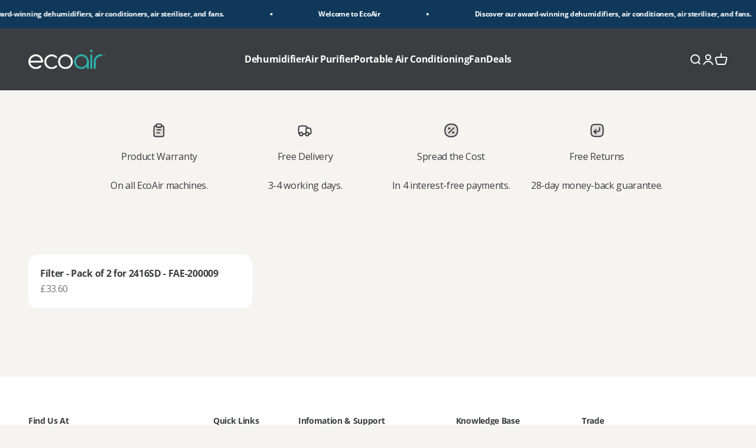

--- FILE ---
content_type: text/html; charset=utf-8
request_url: https://ecoair.org/collections/vendors?constraint=2416sd&q=EcoAir&grid_list
body_size: 30475
content:
<!doctype html>

<html lang="en" dir="ltr">
  <head>
    <meta charset="utf-8">
    <meta name="viewport" content="width=device-width, initial-scale=1.0, height=device-height, minimum-scale=1.0, maximum-scale=1.0">
    <meta name="theme-color" content="#3c3d40">

    <title>EcoAir</title><link rel="canonical" href="https://ecoair.org/collections/vendors?q=ecoair&constraint=2416sd"><link rel="shortcut icon" href="//ecoair.org/cdn/shop/files/EcoAir_Falcon_9aeac964-495f-4e71-a1f9-eaf7af101874.png?v=1759136648&width=96">
      <link rel="apple-touch-icon" href="//ecoair.org/cdn/shop/files/EcoAir_Falcon_9aeac964-495f-4e71-a1f9-eaf7af101874.png?v=1759136648&width=180"><link rel="preconnect" href="https://cdn.shopify.com">
    <link rel="preconnect" href="https://fonts.shopifycdn.com" crossorigin>
    <link rel="dns-prefetch" href="https://productreviews.shopifycdn.com"><link rel="preload" href="//ecoair.org/cdn/fonts/open_sans/opensans_n7.a9393be1574ea8606c68f4441806b2711d0d13e4.woff2" as="font" type="font/woff2" crossorigin><link rel="preload" href="//ecoair.org/cdn/fonts/open_sans/opensans_n4.c32e4d4eca5273f6d4ee95ddf54b5bbb75fc9b61.woff2" as="font" type="font/woff2" crossorigin><meta property="og:type" content="website">
  <meta property="og:title" content="EcoAir"><meta property="og:url" content="https://ecoair.org/collections/vendors?q=ecoair&constraint=2416sd">
<meta property="og:site_name" content="EcoAir Online Store"><meta name="twitter:card" content="summary"><meta name="twitter:title" content="EcoAir">
  <meta name="twitter:description" content=""><script async crossorigin fetchpriority="high" src="/cdn/shopifycloud/importmap-polyfill/es-modules-shim.2.4.0.js"></script>
<script type="application/ld+json">
  {
    "@context": "https://schema.org",
    "@type": "BreadcrumbList",
    "itemListElement": [{
        "@type": "ListItem",
        "position": 1,
        "name": "Home",
        "item": "https://ecoair.org"
      },{
            "@type": "ListItem",
            "position": 2,
            "name": "EcoAir",
            "item": "https://ecoair.org/collections/vendors?q=EcoAir"
          }]
  }
</script><style>/* Typography (heading) */
  @font-face {
  font-family: "Open Sans";
  font-weight: 700;
  font-style: normal;
  font-display: fallback;
  src: url("//ecoair.org/cdn/fonts/open_sans/opensans_n7.a9393be1574ea8606c68f4441806b2711d0d13e4.woff2") format("woff2"),
       url("//ecoair.org/cdn/fonts/open_sans/opensans_n7.7b8af34a6ebf52beb1a4c1d8c73ad6910ec2e553.woff") format("woff");
}

@font-face {
  font-family: "Open Sans";
  font-weight: 700;
  font-style: italic;
  font-display: fallback;
  src: url("//ecoair.org/cdn/fonts/open_sans/opensans_i7.916ced2e2ce15f7fcd95d196601a15e7b89ee9a4.woff2") format("woff2"),
       url("//ecoair.org/cdn/fonts/open_sans/opensans_i7.99a9cff8c86ea65461de497ade3d515a98f8b32a.woff") format("woff");
}

/* Typography (body) */
  @font-face {
  font-family: "Open Sans";
  font-weight: 400;
  font-style: normal;
  font-display: fallback;
  src: url("//ecoair.org/cdn/fonts/open_sans/opensans_n4.c32e4d4eca5273f6d4ee95ddf54b5bbb75fc9b61.woff2") format("woff2"),
       url("//ecoair.org/cdn/fonts/open_sans/opensans_n4.5f3406f8d94162b37bfa232b486ac93ee892406d.woff") format("woff");
}

@font-face {
  font-family: "Open Sans";
  font-weight: 400;
  font-style: italic;
  font-display: fallback;
  src: url("//ecoair.org/cdn/fonts/open_sans/opensans_i4.6f1d45f7a46916cc95c694aab32ecbf7509cbf33.woff2") format("woff2"),
       url("//ecoair.org/cdn/fonts/open_sans/opensans_i4.4efaa52d5a57aa9a57c1556cc2b7465d18839daa.woff") format("woff");
}

@font-face {
  font-family: "Open Sans";
  font-weight: 700;
  font-style: normal;
  font-display: fallback;
  src: url("//ecoair.org/cdn/fonts/open_sans/opensans_n7.a9393be1574ea8606c68f4441806b2711d0d13e4.woff2") format("woff2"),
       url("//ecoair.org/cdn/fonts/open_sans/opensans_n7.7b8af34a6ebf52beb1a4c1d8c73ad6910ec2e553.woff") format("woff");
}

@font-face {
  font-family: "Open Sans";
  font-weight: 700;
  font-style: italic;
  font-display: fallback;
  src: url("//ecoair.org/cdn/fonts/open_sans/opensans_i7.916ced2e2ce15f7fcd95d196601a15e7b89ee9a4.woff2") format("woff2"),
       url("//ecoair.org/cdn/fonts/open_sans/opensans_i7.99a9cff8c86ea65461de497ade3d515a98f8b32a.woff") format("woff");
}

:root {
    /**
     * ---------------------------------------------------------------------
     * SPACING VARIABLES
     *
     * We are using a spacing inspired from frameworks like Tailwind CSS.
     * ---------------------------------------------------------------------
     */
    --spacing-0-5: 0.125rem; /* 2px */
    --spacing-1: 0.25rem; /* 4px */
    --spacing-1-5: 0.375rem; /* 6px */
    --spacing-2: 0.5rem; /* 8px */
    --spacing-2-5: 0.625rem; /* 10px */
    --spacing-3: 0.75rem; /* 12px */
    --spacing-3-5: 0.875rem; /* 14px */
    --spacing-4: 1rem; /* 16px */
    --spacing-4-5: 1.125rem; /* 18px */
    --spacing-5: 1.25rem; /* 20px */
    --spacing-5-5: 1.375rem; /* 22px */
    --spacing-6: 1.5rem; /* 24px */
    --spacing-6-5: 1.625rem; /* 26px */
    --spacing-7: 1.75rem; /* 28px */
    --spacing-7-5: 1.875rem; /* 30px */
    --spacing-8: 2rem; /* 32px */
    --spacing-8-5: 2.125rem; /* 34px */
    --spacing-9: 2.25rem; /* 36px */
    --spacing-9-5: 2.375rem; /* 38px */
    --spacing-10: 2.5rem; /* 40px */
    --spacing-11: 2.75rem; /* 44px */
    --spacing-12: 3rem; /* 48px */
    --spacing-14: 3.5rem; /* 56px */
    --spacing-16: 4rem; /* 64px */
    --spacing-18: 4.5rem; /* 72px */
    --spacing-20: 5rem; /* 80px */
    --spacing-24: 6rem; /* 96px */
    --spacing-28: 7rem; /* 112px */
    --spacing-32: 8rem; /* 128px */
    --spacing-36: 9rem; /* 144px */
    --spacing-40: 10rem; /* 160px */
    --spacing-44: 11rem; /* 176px */
    --spacing-48: 12rem; /* 192px */
    --spacing-52: 13rem; /* 208px */
    --spacing-56: 14rem; /* 224px */
    --spacing-60: 15rem; /* 240px */
    --spacing-64: 16rem; /* 256px */
    --spacing-72: 18rem; /* 288px */
    --spacing-80: 20rem; /* 320px */
    --spacing-96: 24rem; /* 384px */

    /* Container */
    --container-max-width: 1800px;
    --container-narrow-max-width: 1550px;
    --container-gutter: var(--spacing-5);
    --section-outer-spacing-block: var(--spacing-8);
    --section-inner-max-spacing-block: var(--spacing-8);
    --section-inner-spacing-inline: var(--container-gutter);
    --section-stack-spacing-block: var(--spacing-8);

    /* Grid gutter */
    --grid-gutter: var(--spacing-5);

    /* Product list settings */
    --product-list-row-gap: var(--spacing-8);
    --product-list-column-gap: var(--grid-gutter);

    /* Form settings */
    --input-gap: var(--spacing-2);
    --input-height: 2.625rem;
    --input-padding-inline: var(--spacing-4);

    /* Other sizes */
    --sticky-area-height: calc(var(--sticky-announcement-bar-enabled, 0) * var(--announcement-bar-height, 0px) + var(--sticky-header-enabled, 0) * var(--header-height, 0px));

    /* RTL support */
    --transform-logical-flip: 1;
    --transform-origin-start: left;
    --transform-origin-end: right;

    /**
     * ---------------------------------------------------------------------
     * TYPOGRAPHY
     * ---------------------------------------------------------------------
     */

    /* Font properties */
    --heading-font-family: "Open Sans", sans-serif;
    --heading-font-weight: 700;
    --heading-font-style: normal;
    --heading-text-transform: normal;
    --heading-letter-spacing: -0.03em;
    --text-font-family: "Open Sans", sans-serif;
    --text-font-weight: 400;
    --text-font-style: normal;
    --text-letter-spacing: -0.02em;

    /* Font sizes */
    --text-h0: 3rem;
    --text-h1: 2.5rem;
    --text-h2: 2rem;
    --text-h3: 1.5rem;
    --text-h4: 1.375rem;
    --text-h5: 1.125rem;
    --text-h6: 1rem;
    --text-xs: 0.6875rem;
    --text-sm: 0.75rem;
    --text-base: 0.875rem;
    --text-lg: 1.125rem;

    /**
     * ---------------------------------------------------------------------
     * COLORS
     * ---------------------------------------------------------------------
     */

    /* Color settings */--accent: 255 230 0;
    --text-primary: 60 61 64;
    --background-primary: 246 244 240;
    --dialog-background: 255 255 255;
    --border-color: var(--text-color, var(--text-primary)) / 0.12;

    /* Button colors */
    --button-background-primary: 255 230 0;
    --button-text-primary: 60 61 64;
    --button-background-secondary: 71 180 178;
    --button-text-secondary: 60 61 64;

    /* Status colors */
    --success-background: 238 241 235;
    --success-text: 112 138 92;
    --warning-background: 252 240 227;
    --warning-text: 227 126 22;
    --error-background: 245 229 229;
    --error-text: 170 40 38;

    /* Product colors */
    --on-sale-text: 112 138 92;
    --on-sale-badge-background: 112 138 92;
    --on-sale-badge-text: 255 255 255;
    --sold-out-badge-background: 227 79 79;
    --sold-out-badge-text: 255 255 255;
    --primary-badge-background: 128 60 238;
    --primary-badge-text: 255 255 255;
    --star-color: 71 180 178;
    --product-card-background: 255 255 255;
    --product-card-text: 60 61 64;

    /* Header colors */
    --header-background: 60 61 64;
    --header-text: 255 255 255;

    /* Footer colors */
    --footer-background: 255 255 255;
    --footer-text: 60 61 64;

    /* Rounded variables (used for border radius) */
    --rounded-xs: 0.25rem;
    --rounded-sm: 1.0rem;
    --rounded: 2.0rem;
    --rounded-lg: 4.0rem;
    --rounded-full: 9999px;

    --rounded-button: 3.75rem;
    --rounded-input: 0.5rem;

    /* Box shadow */
    --shadow-sm: 0 2px 8px rgb(var(--text-primary) / 0.1);
    --shadow: 0 5px 15px rgb(var(--text-primary) / 0.1);
    --shadow-md: 0 5px 30px rgb(var(--text-primary) / 0.1);
    --shadow-block: 0px 18px 50px rgb(var(--text-primary) / 0.1);

    /**
     * ---------------------------------------------------------------------
     * OTHER
     * ---------------------------------------------------------------------
     */

    --stagger-products-reveal-opacity: 0;
    --cursor-close-svg-url: url(//ecoair.org/cdn/shop/t/126/assets/cursor-close.svg?v=147174565022153725511758790371);
    --cursor-zoom-in-svg-url: url(//ecoair.org/cdn/shop/t/126/assets/cursor-zoom-in.svg?v=154953035094101115921758790370);
    --cursor-zoom-out-svg-url: url(//ecoair.org/cdn/shop/t/126/assets/cursor-zoom-out.svg?v=16155520337305705181758790371);
    --checkmark-svg-url: url(//ecoair.org/cdn/shop/t/126/assets/checkmark.svg?v=153417176715987905741758790370);
  }

  [dir="rtl"]:root {
    /* RTL support */
    --transform-logical-flip: -1;
    --transform-origin-start: right;
    --transform-origin-end: left;
  }

  @media screen and (min-width: 700px) {
    :root {
      /* Typography (font size) */
      --text-h0: 4rem;
      --text-h1: 3rem;
      --text-h2: 2.5rem;
      --text-h3: 2rem;
      --text-h4: 1.625rem;
      --text-h5: 1.25rem;
      --text-h6: 1.125rem;

      --text-xs: 0.75rem;
      --text-sm: 0.875rem;
      --text-base: 1.0rem;
      --text-lg: 1.25rem;

      /* Spacing */
      --container-gutter: 2rem;
      --section-outer-spacing-block: var(--spacing-12);
      --section-inner-max-spacing-block: var(--spacing-10);
      --section-inner-spacing-inline: var(--spacing-10);
      --section-stack-spacing-block: var(--spacing-10);

      /* Grid gutter */
      --grid-gutter: var(--spacing-6);

      /* Product list settings */
      --product-list-row-gap: var(--spacing-12);

      /* Form settings */
      --input-gap: 1rem;
      --input-height: 3.125rem;
      --input-padding-inline: var(--spacing-5);
    }
  }

  @media screen and (min-width: 1000px) {
    :root {
      /* Spacing settings */
      --container-gutter: var(--spacing-12);
      --section-outer-spacing-block: var(--spacing-14);
      --section-inner-max-spacing-block: var(--spacing-12);
      --section-inner-spacing-inline: var(--spacing-12);
      --section-stack-spacing-block: var(--spacing-10);
    }
  }

  @media screen and (min-width: 1150px) {
    :root {
      /* Spacing settings */
      --container-gutter: var(--spacing-12);
      --section-outer-spacing-block: var(--spacing-14);
      --section-inner-max-spacing-block: var(--spacing-12);
      --section-inner-spacing-inline: var(--spacing-12);
      --section-stack-spacing-block: var(--spacing-12);
    }
  }

  @media screen and (min-width: 1400px) {
    :root {
      /* Typography (font size) */
      --text-h0: 5rem;
      --text-h1: 3.75rem;
      --text-h2: 3rem;
      --text-h3: 2.25rem;
      --text-h4: 2rem;
      --text-h5: 1.5rem;
      --text-h6: 1.25rem;

      --section-outer-spacing-block: var(--spacing-16);
      --section-inner-max-spacing-block: var(--spacing-14);
      --section-inner-spacing-inline: var(--spacing-14);
    }
  }

  @media screen and (min-width: 1600px) {
    :root {
      --section-outer-spacing-block: var(--spacing-16);
      --section-inner-max-spacing-block: var(--spacing-16);
      --section-inner-spacing-inline: var(--spacing-16);
    }
  }

  /**
   * ---------------------------------------------------------------------
   * LIQUID DEPENDANT CSS
   *
   * Our main CSS is Liquid free, but some very specific features depend on
   * theme settings, so we have them here
   * ---------------------------------------------------------------------
   */@media screen and (pointer: fine) {
        /* The !important are for the Shopify Payment button to ensure we override the default from Shopify styles */
        .button:not([disabled]):not(.button--outline):hover, .btn:not([disabled]):hover, .shopify-payment-button__button--unbranded:not([disabled]):hover {
          background-color: transparent !important;
          color: rgb(var(--button-outline-color) / var(--button-background-opacity, 1)) !important;
          box-shadow: inset 0 0 0 2px currentColor !important;
        }

        .button--outline:not([disabled]):hover {
          background: rgb(var(--button-background));
          color: rgb(var(--button-text-color));
          box-shadow: inset 0 0 0 2px rgb(var(--button-background));
        }
      }</style><script>
  // This allows to expose several variables to the global scope, to be used in scripts
  window.themeVariables = {
    settings: {
      showPageTransition: null,
      staggerProductsApparition: true,
      reduceDrawerAnimation: false,
      reduceMenuAnimation: false,
      headingApparition: "split_fade",
      pageType: "collection",
      moneyFormat: "£{{amount}}",
      moneyWithCurrencyFormat: "£{{amount}} GBP",
      currencyCodeEnabled: false,
      cartType: "drawer",
      showDiscount: true,
      discountMode: "saving",
      pageBackground: "#f6f4f0",
      textColor: "#3c3d40"
    },

    strings: {
      accessibilityClose: "Close",
      accessibilityNext: "Next",
      accessibilityPrevious: "Previous",
      closeGallery: "Close gallery",
      zoomGallery: "Zoom",
      errorGallery: "Image cannot be loaded",
      searchNoResults: "No results could be found.",
      addOrderNote: "Add order note",
      editOrderNote: "Edit order note",
      shippingEstimatorNoResults: "Sorry, we do not ship to your address.",
      shippingEstimatorOneResult: "There is one shipping rate for your address:",
      shippingEstimatorMultipleResults: "There are several shipping rates for your address:",
      shippingEstimatorError: "One or more error occurred while retrieving shipping rates:"
    },

    breakpoints: {
      'sm': 'screen and (min-width: 700px)',
      'md': 'screen and (min-width: 1000px)',
      'lg': 'screen and (min-width: 1150px)',
      'xl': 'screen and (min-width: 1400px)',

      'sm-max': 'screen and (max-width: 699px)',
      'md-max': 'screen and (max-width: 999px)',
      'lg-max': 'screen and (max-width: 1149px)',
      'xl-max': 'screen and (max-width: 1399px)'
    }
  };

  // For detecting native share
  document.documentElement.classList.add(`native-share--${navigator.share ? 'enabled' : 'disabled'}`);</script><script type="importmap">{
        "imports": {
          "vendor": "//ecoair.org/cdn/shop/t/126/assets/vendor.min.js?v=166563502121812900551758790352",
          "theme": "//ecoair.org/cdn/shop/t/126/assets/theme.js?v=2646759985691175431758790351",
          "photoswipe": "//ecoair.org/cdn/shop/t/126/assets/photoswipe.min.js?v=13374349288281597431758790349"
        }
      }
    </script>

    <script type="module" src="//ecoair.org/cdn/shop/t/126/assets/vendor.min.js?v=166563502121812900551758790352"></script>
    <script type="module" src="//ecoair.org/cdn/shop/t/126/assets/theme.js?v=2646759985691175431758790351"></script>

    <script>window.performance && window.performance.mark && window.performance.mark('shopify.content_for_header.start');</script><meta name="google-site-verification" content="H7kzjEc6OxoaKqA2N6StGl213jfT4lFkyvUrwjut1II">
<meta id="shopify-digital-wallet" name="shopify-digital-wallet" content="/8122990671/digital_wallets/dialog">
<meta name="shopify-checkout-api-token" content="8761dcd2dda3af04437698a7f883eb6a">
<meta id="in-context-paypal-metadata" data-shop-id="8122990671" data-venmo-supported="false" data-environment="production" data-locale="en_US" data-paypal-v4="true" data-currency="GBP">
<script async="async" src="/checkouts/internal/preloads.js?locale=en-GB"></script>
<link rel="preconnect" href="https://shop.app" crossorigin="anonymous">
<script async="async" src="https://shop.app/checkouts/internal/preloads.js?locale=en-GB&shop_id=8122990671" crossorigin="anonymous"></script>
<script id="apple-pay-shop-capabilities" type="application/json">{"shopId":8122990671,"countryCode":"GB","currencyCode":"GBP","merchantCapabilities":["supports3DS"],"merchantId":"gid:\/\/shopify\/Shop\/8122990671","merchantName":"EcoAir Online Store","requiredBillingContactFields":["postalAddress","email","phone"],"requiredShippingContactFields":["postalAddress","email","phone"],"shippingType":"shipping","supportedNetworks":["visa","maestro","masterCard","amex"],"total":{"type":"pending","label":"EcoAir Online Store","amount":"1.00"},"shopifyPaymentsEnabled":true,"supportsSubscriptions":true}</script>
<script id="shopify-features" type="application/json">{"accessToken":"8761dcd2dda3af04437698a7f883eb6a","betas":["rich-media-storefront-analytics"],"domain":"ecoair.org","predictiveSearch":true,"shopId":8122990671,"locale":"en"}</script>
<script>var Shopify = Shopify || {};
Shopify.shop = "ecoairdirect.myshopify.com";
Shopify.locale = "en";
Shopify.currency = {"active":"GBP","rate":"1.0"};
Shopify.country = "GB";
Shopify.theme = {"name":"Impact (Winter 2025) V22.5","id":181655273857,"schema_name":"Impact","schema_version":"6.11.0","theme_store_id":1190,"role":"main"};
Shopify.theme.handle = "null";
Shopify.theme.style = {"id":null,"handle":null};
Shopify.cdnHost = "ecoair.org/cdn";
Shopify.routes = Shopify.routes || {};
Shopify.routes.root = "/";</script>
<script type="module">!function(o){(o.Shopify=o.Shopify||{}).modules=!0}(window);</script>
<script>!function(o){function n(){var o=[];function n(){o.push(Array.prototype.slice.apply(arguments))}return n.q=o,n}var t=o.Shopify=o.Shopify||{};t.loadFeatures=n(),t.autoloadFeatures=n()}(window);</script>
<script>
  window.ShopifyPay = window.ShopifyPay || {};
  window.ShopifyPay.apiHost = "shop.app\/pay";
  window.ShopifyPay.redirectState = null;
</script>
<script id="shop-js-analytics" type="application/json">{"pageType":"collection"}</script>
<script defer="defer" async type="module" src="//ecoair.org/cdn/shopifycloud/shop-js/modules/v2/client.init-shop-cart-sync_BN7fPSNr.en.esm.js"></script>
<script defer="defer" async type="module" src="//ecoair.org/cdn/shopifycloud/shop-js/modules/v2/chunk.common_Cbph3Kss.esm.js"></script>
<script defer="defer" async type="module" src="//ecoair.org/cdn/shopifycloud/shop-js/modules/v2/chunk.modal_DKumMAJ1.esm.js"></script>
<script type="module">
  await import("//ecoair.org/cdn/shopifycloud/shop-js/modules/v2/client.init-shop-cart-sync_BN7fPSNr.en.esm.js");
await import("//ecoair.org/cdn/shopifycloud/shop-js/modules/v2/chunk.common_Cbph3Kss.esm.js");
await import("//ecoair.org/cdn/shopifycloud/shop-js/modules/v2/chunk.modal_DKumMAJ1.esm.js");

  window.Shopify.SignInWithShop?.initShopCartSync?.({"fedCMEnabled":true,"windoidEnabled":true});

</script>
<script>
  window.Shopify = window.Shopify || {};
  if (!window.Shopify.featureAssets) window.Shopify.featureAssets = {};
  window.Shopify.featureAssets['shop-js'] = {"shop-cart-sync":["modules/v2/client.shop-cart-sync_CJVUk8Jm.en.esm.js","modules/v2/chunk.common_Cbph3Kss.esm.js","modules/v2/chunk.modal_DKumMAJ1.esm.js"],"init-fed-cm":["modules/v2/client.init-fed-cm_7Fvt41F4.en.esm.js","modules/v2/chunk.common_Cbph3Kss.esm.js","modules/v2/chunk.modal_DKumMAJ1.esm.js"],"init-shop-email-lookup-coordinator":["modules/v2/client.init-shop-email-lookup-coordinator_Cc088_bR.en.esm.js","modules/v2/chunk.common_Cbph3Kss.esm.js","modules/v2/chunk.modal_DKumMAJ1.esm.js"],"init-windoid":["modules/v2/client.init-windoid_hPopwJRj.en.esm.js","modules/v2/chunk.common_Cbph3Kss.esm.js","modules/v2/chunk.modal_DKumMAJ1.esm.js"],"shop-button":["modules/v2/client.shop-button_B0jaPSNF.en.esm.js","modules/v2/chunk.common_Cbph3Kss.esm.js","modules/v2/chunk.modal_DKumMAJ1.esm.js"],"shop-cash-offers":["modules/v2/client.shop-cash-offers_DPIskqss.en.esm.js","modules/v2/chunk.common_Cbph3Kss.esm.js","modules/v2/chunk.modal_DKumMAJ1.esm.js"],"shop-toast-manager":["modules/v2/client.shop-toast-manager_CK7RT69O.en.esm.js","modules/v2/chunk.common_Cbph3Kss.esm.js","modules/v2/chunk.modal_DKumMAJ1.esm.js"],"init-shop-cart-sync":["modules/v2/client.init-shop-cart-sync_BN7fPSNr.en.esm.js","modules/v2/chunk.common_Cbph3Kss.esm.js","modules/v2/chunk.modal_DKumMAJ1.esm.js"],"init-customer-accounts-sign-up":["modules/v2/client.init-customer-accounts-sign-up_CfPf4CXf.en.esm.js","modules/v2/client.shop-login-button_DeIztwXF.en.esm.js","modules/v2/chunk.common_Cbph3Kss.esm.js","modules/v2/chunk.modal_DKumMAJ1.esm.js"],"pay-button":["modules/v2/client.pay-button_CgIwFSYN.en.esm.js","modules/v2/chunk.common_Cbph3Kss.esm.js","modules/v2/chunk.modal_DKumMAJ1.esm.js"],"init-customer-accounts":["modules/v2/client.init-customer-accounts_DQ3x16JI.en.esm.js","modules/v2/client.shop-login-button_DeIztwXF.en.esm.js","modules/v2/chunk.common_Cbph3Kss.esm.js","modules/v2/chunk.modal_DKumMAJ1.esm.js"],"avatar":["modules/v2/client.avatar_BTnouDA3.en.esm.js"],"init-shop-for-new-customer-accounts":["modules/v2/client.init-shop-for-new-customer-accounts_CsZy_esa.en.esm.js","modules/v2/client.shop-login-button_DeIztwXF.en.esm.js","modules/v2/chunk.common_Cbph3Kss.esm.js","modules/v2/chunk.modal_DKumMAJ1.esm.js"],"shop-follow-button":["modules/v2/client.shop-follow-button_BRMJjgGd.en.esm.js","modules/v2/chunk.common_Cbph3Kss.esm.js","modules/v2/chunk.modal_DKumMAJ1.esm.js"],"checkout-modal":["modules/v2/client.checkout-modal_B9Drz_yf.en.esm.js","modules/v2/chunk.common_Cbph3Kss.esm.js","modules/v2/chunk.modal_DKumMAJ1.esm.js"],"shop-login-button":["modules/v2/client.shop-login-button_DeIztwXF.en.esm.js","modules/v2/chunk.common_Cbph3Kss.esm.js","modules/v2/chunk.modal_DKumMAJ1.esm.js"],"lead-capture":["modules/v2/client.lead-capture_DXYzFM3R.en.esm.js","modules/v2/chunk.common_Cbph3Kss.esm.js","modules/v2/chunk.modal_DKumMAJ1.esm.js"],"shop-login":["modules/v2/client.shop-login_CA5pJqmO.en.esm.js","modules/v2/chunk.common_Cbph3Kss.esm.js","modules/v2/chunk.modal_DKumMAJ1.esm.js"],"payment-terms":["modules/v2/client.payment-terms_BxzfvcZJ.en.esm.js","modules/v2/chunk.common_Cbph3Kss.esm.js","modules/v2/chunk.modal_DKumMAJ1.esm.js"]};
</script>
<script>(function() {
  var isLoaded = false;
  function asyncLoad() {
    if (isLoaded) return;
    isLoaded = true;
    var urls = ["\/\/www.powr.io\/powr.js?powr-token=ecoairdirect.myshopify.com\u0026external-type=shopify\u0026shop=ecoairdirect.myshopify.com","https:\/\/services.nofraud.com\/js\/device.js?shop=ecoairdirect.myshopify.com","https:\/\/cdn2.ryviu.com\/v\/static\/js\/app.js?n=1\u0026shop=ecoairdirect.myshopify.com","https:\/\/widget.trustpilot.com\/bootstrap\/v5\/tp.widget.sync.bootstrap.min.js?shop=ecoairdirect.myshopify.com","https:\/\/ecommplugins-scripts.trustpilot.com\/v2.1\/js\/header.min.js?settings=eyJrZXkiOiJUTkk2ZVRHeDBUaVdGa0M0IiwicyI6InNrdSJ9\u0026v=2.5\u0026shop=ecoairdirect.myshopify.com","https:\/\/ecommplugins-scripts.trustpilot.com\/v2.1\/js\/success.min.js?settings=eyJrZXkiOiJUTkk2ZVRHeDBUaVdGa0M0IiwicyI6InNrdSIsInQiOlsib3JkZXJzL2Z1bGZpbGxlZCJdLCJ2IjoiIiwiYSI6IiJ9\u0026shop=ecoairdirect.myshopify.com","https:\/\/ecommplugins-trustboxsettings.trustpilot.com\/ecoairdirect.myshopify.com.js?settings=1761820682772\u0026shop=ecoairdirect.myshopify.com","https:\/\/cdn2.ryviu.com\/v\/static\/js\/app.js?shop=ecoairdirect.myshopify.com","https:\/\/widgets.automizely.com\/aftership\/gmv.js?organization_id=3a4c8098b36544cdbc9f7624a53ebadd\u0026shop=ecoairdirect.myshopify.com"];
    for (var i = 0; i < urls.length; i++) {
      var s = document.createElement('script');
      s.type = 'text/javascript';
      s.async = true;
      s.src = urls[i];
      var x = document.getElementsByTagName('script')[0];
      x.parentNode.insertBefore(s, x);
    }
  };
  if(window.attachEvent) {
    window.attachEvent('onload', asyncLoad);
  } else {
    window.addEventListener('load', asyncLoad, false);
  }
})();</script>
<script id="__st">var __st={"a":8122990671,"offset":0,"reqid":"2d7ad92a-6c60-4507-ab13-74462f6ffbba-1769906795","pageurl":"ecoair.org\/collections\/vendors?constraint=2416sd\u0026q=EcoAir\u0026grid_list","u":"623840cf7267","p":"vendors"};</script>
<script>window.ShopifyPaypalV4VisibilityTracking = true;</script>
<script id="captcha-bootstrap">!function(){'use strict';const t='contact',e='account',n='new_comment',o=[[t,t],['blogs',n],['comments',n],[t,'customer']],c=[[e,'customer_login'],[e,'guest_login'],[e,'recover_customer_password'],[e,'create_customer']],r=t=>t.map((([t,e])=>`form[action*='/${t}']:not([data-nocaptcha='true']) input[name='form_type'][value='${e}']`)).join(','),a=t=>()=>t?[...document.querySelectorAll(t)].map((t=>t.form)):[];function s(){const t=[...o],e=r(t);return a(e)}const i='password',u='form_key',d=['recaptcha-v3-token','g-recaptcha-response','h-captcha-response',i],f=()=>{try{return window.sessionStorage}catch{return}},m='__shopify_v',_=t=>t.elements[u];function p(t,e,n=!1){try{const o=window.sessionStorage,c=JSON.parse(o.getItem(e)),{data:r}=function(t){const{data:e,action:n}=t;return t[m]||n?{data:e,action:n}:{data:t,action:n}}(c);for(const[e,n]of Object.entries(r))t.elements[e]&&(t.elements[e].value=n);n&&o.removeItem(e)}catch(o){console.error('form repopulation failed',{error:o})}}const l='form_type',E='cptcha';function T(t){t.dataset[E]=!0}const w=window,h=w.document,L='Shopify',v='ce_forms',y='captcha';let A=!1;((t,e)=>{const n=(g='f06e6c50-85a8-45c8-87d0-21a2b65856fe',I='https://cdn.shopify.com/shopifycloud/storefront-forms-hcaptcha/ce_storefront_forms_captcha_hcaptcha.v1.5.2.iife.js',D={infoText:'Protected by hCaptcha',privacyText:'Privacy',termsText:'Terms'},(t,e,n)=>{const o=w[L][v],c=o.bindForm;if(c)return c(t,g,e,D).then(n);var r;o.q.push([[t,g,e,D],n]),r=I,A||(h.body.append(Object.assign(h.createElement('script'),{id:'captcha-provider',async:!0,src:r})),A=!0)});var g,I,D;w[L]=w[L]||{},w[L][v]=w[L][v]||{},w[L][v].q=[],w[L][y]=w[L][y]||{},w[L][y].protect=function(t,e){n(t,void 0,e),T(t)},Object.freeze(w[L][y]),function(t,e,n,w,h,L){const[v,y,A,g]=function(t,e,n){const i=e?o:[],u=t?c:[],d=[...i,...u],f=r(d),m=r(i),_=r(d.filter((([t,e])=>n.includes(e))));return[a(f),a(m),a(_),s()]}(w,h,L),I=t=>{const e=t.target;return e instanceof HTMLFormElement?e:e&&e.form},D=t=>v().includes(t);t.addEventListener('submit',(t=>{const e=I(t);if(!e)return;const n=D(e)&&!e.dataset.hcaptchaBound&&!e.dataset.recaptchaBound,o=_(e),c=g().includes(e)&&(!o||!o.value);(n||c)&&t.preventDefault(),c&&!n&&(function(t){try{if(!f())return;!function(t){const e=f();if(!e)return;const n=_(t);if(!n)return;const o=n.value;o&&e.removeItem(o)}(t);const e=Array.from(Array(32),(()=>Math.random().toString(36)[2])).join('');!function(t,e){_(t)||t.append(Object.assign(document.createElement('input'),{type:'hidden',name:u})),t.elements[u].value=e}(t,e),function(t,e){const n=f();if(!n)return;const o=[...t.querySelectorAll(`input[type='${i}']`)].map((({name:t})=>t)),c=[...d,...o],r={};for(const[a,s]of new FormData(t).entries())c.includes(a)||(r[a]=s);n.setItem(e,JSON.stringify({[m]:1,action:t.action,data:r}))}(t,e)}catch(e){console.error('failed to persist form',e)}}(e),e.submit())}));const S=(t,e)=>{t&&!t.dataset[E]&&(n(t,e.some((e=>e===t))),T(t))};for(const o of['focusin','change'])t.addEventListener(o,(t=>{const e=I(t);D(e)&&S(e,y())}));const B=e.get('form_key'),M=e.get(l),P=B&&M;t.addEventListener('DOMContentLoaded',(()=>{const t=y();if(P)for(const e of t)e.elements[l].value===M&&p(e,B);[...new Set([...A(),...v().filter((t=>'true'===t.dataset.shopifyCaptcha))])].forEach((e=>S(e,t)))}))}(h,new URLSearchParams(w.location.search),n,t,e,['guest_login'])})(!0,!0)}();</script>
<script integrity="sha256-4kQ18oKyAcykRKYeNunJcIwy7WH5gtpwJnB7kiuLZ1E=" data-source-attribution="shopify.loadfeatures" defer="defer" src="//ecoair.org/cdn/shopifycloud/storefront/assets/storefront/load_feature-a0a9edcb.js" crossorigin="anonymous"></script>
<script crossorigin="anonymous" defer="defer" src="//ecoair.org/cdn/shopifycloud/storefront/assets/shopify_pay/storefront-65b4c6d7.js?v=20250812"></script>
<script data-source-attribution="shopify.dynamic_checkout.dynamic.init">var Shopify=Shopify||{};Shopify.PaymentButton=Shopify.PaymentButton||{isStorefrontPortableWallets:!0,init:function(){window.Shopify.PaymentButton.init=function(){};var t=document.createElement("script");t.src="https://ecoair.org/cdn/shopifycloud/portable-wallets/latest/portable-wallets.en.js",t.type="module",document.head.appendChild(t)}};
</script>
<script data-source-attribution="shopify.dynamic_checkout.buyer_consent">
  function portableWalletsHideBuyerConsent(e){var t=document.getElementById("shopify-buyer-consent"),n=document.getElementById("shopify-subscription-policy-button");t&&n&&(t.classList.add("hidden"),t.setAttribute("aria-hidden","true"),n.removeEventListener("click",e))}function portableWalletsShowBuyerConsent(e){var t=document.getElementById("shopify-buyer-consent"),n=document.getElementById("shopify-subscription-policy-button");t&&n&&(t.classList.remove("hidden"),t.removeAttribute("aria-hidden"),n.addEventListener("click",e))}window.Shopify?.PaymentButton&&(window.Shopify.PaymentButton.hideBuyerConsent=portableWalletsHideBuyerConsent,window.Shopify.PaymentButton.showBuyerConsent=portableWalletsShowBuyerConsent);
</script>
<script data-source-attribution="shopify.dynamic_checkout.cart.bootstrap">document.addEventListener("DOMContentLoaded",(function(){function t(){return document.querySelector("shopify-accelerated-checkout-cart, shopify-accelerated-checkout")}if(t())Shopify.PaymentButton.init();else{new MutationObserver((function(e,n){t()&&(Shopify.PaymentButton.init(),n.disconnect())})).observe(document.body,{childList:!0,subtree:!0})}}));
</script>
<link id="shopify-accelerated-checkout-styles" rel="stylesheet" media="screen" href="https://ecoair.org/cdn/shopifycloud/portable-wallets/latest/accelerated-checkout-backwards-compat.css" crossorigin="anonymous">
<style id="shopify-accelerated-checkout-cart">
        #shopify-buyer-consent {
  margin-top: 1em;
  display: inline-block;
  width: 100%;
}

#shopify-buyer-consent.hidden {
  display: none;
}

#shopify-subscription-policy-button {
  background: none;
  border: none;
  padding: 0;
  text-decoration: underline;
  font-size: inherit;
  cursor: pointer;
}

#shopify-subscription-policy-button::before {
  box-shadow: none;
}

      </style>

<script>window.performance && window.performance.mark && window.performance.mark('shopify.content_for_header.end');</script>
<link href="//ecoair.org/cdn/shop/t/126/assets/theme.css?v=70282076509969093401758790350" rel="stylesheet" type="text/css" media="all" /><!-- BEGIN app block: shopify://apps/ryviu-product-reviews-app/blocks/ryviu-js/807ad6ed-1a6a-4559-abea-ed062858d9da -->
<script>
  // RYVIU APP :: Settings
  var ryviu_global_settings = {"form":{"required":"Please enter required fields","addPhotos":"Upload Photos","showTitle":true,"titleForm":"Write a review","titleName":"Your Name","acceptFile":"Accept .jpg, .png and max 2MB each","colorInput":"#464646","colorTitle":"#696969","noticeName":"Your name is required field","titleEmail":"Your Email","titleReply":"Replies","autoPublish":true,"buttonReply":"Submit","colorNotice":"#dd2c00","colorSubmit":"#ffffff","noticeEmail":"Your email is required and valid email","qualityText":"Quality*","titleSubmit":"Submit Your Review","titleComment":"Comment","titleSubject":"Review Title","titleSuccess":"Thank you! Your review is submited.","colorStarForm":"#ececec","commentButton":"Comment","noticeSubject":"Title is required field","showtitleForm":true,"errorSentReply":"Can not send your reply.","rating_default":0,"titleMessenger":"Review Content","noticeMessenger":"Your review is required field","placeholderName":"Enter your name","productNotFound":"Not Found","starActivecolor":"#fdbc00","titleReplyWrite":"Write a reply","backgroundSubmit":"#00aeef","placeholderEmail":"example@yourdomain.com","buttonCancelReply":"Cancel","placeholderSubject":"Enter your title","replyIsunderReivew":"Your reply is under review.","titleWriteEmailForm":"Rating","placeholderMessenger":"Enter your message","titleFormReviewEmail":"Leave feedback","loadAfterContentLoaded":true,"placeholderCommentMessenger":"Write something"},"questions":{"by_text":"Author","of_text":"of","on_text":"am","des_form":"Ask a question to the community here","name_form":"Your Name","email_form":"Your E-Mail Adresse","input_text":"Have a question? Search for answers","title_form":"No answer found?","answer_form":"Your answers","answer_text":"Answer question","newest_text":"Latest New","notice_form":"Complete before submitting","submit_form":"Send a question","helpful_text":"Most helpful","showing_text":"Show","question_form":"Your question","titleCustomer":"","community_text":"Ask the community here","questions_text":"questions","title_answer_form":"Answer question","ask_community_text":"Ask the community","submit_answer_form":"Send a reply","write_question_text":"Ask a question","question_answer_form":"Question","placeholder_answer_form":"Answer is a required field!","placeholder_question_form":"Question is a required field!"},"targetLang":"en","review_widget":{"star":1,"style":"style2","title":true,"byText":"By","ofText":"of","tstar1":"Terrible","tstar2":"Poor","tstar3":"Average","tstar4":"Good","tstar5":"Excellent","average":"Average","hasOnly":"Has one","nostars":false,"nowrite":false,"seeLess":"See less","seeMore":"See more","autoplay":false,"hideFlag":false,"hidedate":false,"loadMore":"Load more","noavatar":false,"noreview":true,"order_by":"late","showFull":true,"showText":"Show:","showspam":true,"starText":"Star","thankYou":"Thank you!","vr_color":"#46B9EB","clearText":"All","clear_all":"Clear all","colorInfo":"#3C3D40","noReviews":"No reviews","outofText":"out of","random_to":20,"replyText":"reply","ryplyText":"Comments","starStyle":"style3","starcolor":"#FFFFFF","starsText":"Stars","timeDelay":5000,"colorTitle":"#6c8187","colorWrite":"#FFFFFF","customDate":"dd\/MM\/yy","dateSelect":"dateDefaut","helpulText":"Is this helpful?","latestText":"Latest","nolastname":false,"oldestText":"Oldest","paddingTop":0,"reviewText":"review","sortbyText":"Sort by","starHeight":13,"titleWrite":"Write a review","borderColor":"#FFFFFF","borderStyle":"solid","borderWidth":0,"colorAvatar":"#f8f8f8","filter_list":"Filter","firstReview":"Write a first review now","paddingLeft":0,"random_from":0,"repliesText":"replies","reviewsText":"reviews","showingText":"Showing","colorPreview":"#3C3D40","disableReply":false,"filter_photo":"With photos","paddingRight":0,"payment_type":"Monthly","textNotFound":"No results found.","textVerified":"Verified buyer","bgColorAvatar":"#46B9EB","colorVerified":"#05d92d","disableHelpul":false,"disableWidget":false,"filter_review":"Filter","paddingBottom":0,"titleCustomer":"Customer Reviews","backgroundInfo":"","bg_button_form":"","cl_button_form":"","customerPhotos":"Customer Photos","disbaleMoreImg":true,"filter_replies":"With replies","filter_reviews":"all","imagesSortText":"Images","setColorAvatar":false,"submitDoneText":"Your review has been submitted.","autoHeightImage":true,"backgroundRyviu":"#F6F4F0","backgroundWrite":"#47B4B2","defaultSortText":"Default","disablePurchase":false,"reviewTotalText":"Review","starActiveStyle":"style1","starActivecolor":"#47B4B2","submitErrorText":"Can not send your review.","emptyDescription":"There are no reviews.","mostLikeSortText":"Most likes","noticeWriteFirst":"Be the first to","reviewTotalTexts":"Reviews","backgroundPreview":"#F6F4F0","show_title_customer":true,"filter_reviews_local":"US","m_auto_height_carousel":false},"design_settings":{"date":"timeago","sort":"late","showing":30,"webFont":"Open Sans","url_shop":"ecoair.org","approving":false,"colection":true,"no_number":false,"no_review":true,"colorModal":"#3C3D40","defautDate":"timeago","defaultDate":"timeago","webFontSize":13,"client_theme":"masonry","product_slug":"","verify_reply":true,"verify_review":true,"backgroundModal":"#B7B7B7","reviews_per_page":8,"aimgs":false}};
  var ryviu_version = '2';
  if (typeof Shopify !== 'undefined' && Shopify.designMode && document.documentElement) {
    document.documentElement.classList.add('ryviu-shopify-mode');
  }
</script>



<!-- END app block --><link href="https://monorail-edge.shopifysvc.com" rel="dns-prefetch">
<script>(function(){if ("sendBeacon" in navigator && "performance" in window) {try {var session_token_from_headers = performance.getEntriesByType('navigation')[0].serverTiming.find(x => x.name == '_s').description;} catch {var session_token_from_headers = undefined;}var session_cookie_matches = document.cookie.match(/_shopify_s=([^;]*)/);var session_token_from_cookie = session_cookie_matches && session_cookie_matches.length === 2 ? session_cookie_matches[1] : "";var session_token = session_token_from_headers || session_token_from_cookie || "";function handle_abandonment_event(e) {var entries = performance.getEntries().filter(function(entry) {return /monorail-edge.shopifysvc.com/.test(entry.name);});if (!window.abandonment_tracked && entries.length === 0) {window.abandonment_tracked = true;var currentMs = Date.now();var navigation_start = performance.timing.navigationStart;var payload = {shop_id: 8122990671,url: window.location.href,navigation_start,duration: currentMs - navigation_start,session_token,page_type: "collection"};window.navigator.sendBeacon("https://monorail-edge.shopifysvc.com/v1/produce", JSON.stringify({schema_id: "online_store_buyer_site_abandonment/1.1",payload: payload,metadata: {event_created_at_ms: currentMs,event_sent_at_ms: currentMs}}));}}window.addEventListener('pagehide', handle_abandonment_event);}}());</script>
<script id="web-pixels-manager-setup">(function e(e,d,r,n,o){if(void 0===o&&(o={}),!Boolean(null===(a=null===(i=window.Shopify)||void 0===i?void 0:i.analytics)||void 0===a?void 0:a.replayQueue)){var i,a;window.Shopify=window.Shopify||{};var t=window.Shopify;t.analytics=t.analytics||{};var s=t.analytics;s.replayQueue=[],s.publish=function(e,d,r){return s.replayQueue.push([e,d,r]),!0};try{self.performance.mark("wpm:start")}catch(e){}var l=function(){var e={modern:/Edge?\/(1{2}[4-9]|1[2-9]\d|[2-9]\d{2}|\d{4,})\.\d+(\.\d+|)|Firefox\/(1{2}[4-9]|1[2-9]\d|[2-9]\d{2}|\d{4,})\.\d+(\.\d+|)|Chrom(ium|e)\/(9{2}|\d{3,})\.\d+(\.\d+|)|(Maci|X1{2}).+ Version\/(15\.\d+|(1[6-9]|[2-9]\d|\d{3,})\.\d+)([,.]\d+|)( \(\w+\)|)( Mobile\/\w+|) Safari\/|Chrome.+OPR\/(9{2}|\d{3,})\.\d+\.\d+|(CPU[ +]OS|iPhone[ +]OS|CPU[ +]iPhone|CPU IPhone OS|CPU iPad OS)[ +]+(15[._]\d+|(1[6-9]|[2-9]\d|\d{3,})[._]\d+)([._]\d+|)|Android:?[ /-](13[3-9]|1[4-9]\d|[2-9]\d{2}|\d{4,})(\.\d+|)(\.\d+|)|Android.+Firefox\/(13[5-9]|1[4-9]\d|[2-9]\d{2}|\d{4,})\.\d+(\.\d+|)|Android.+Chrom(ium|e)\/(13[3-9]|1[4-9]\d|[2-9]\d{2}|\d{4,})\.\d+(\.\d+|)|SamsungBrowser\/([2-9]\d|\d{3,})\.\d+/,legacy:/Edge?\/(1[6-9]|[2-9]\d|\d{3,})\.\d+(\.\d+|)|Firefox\/(5[4-9]|[6-9]\d|\d{3,})\.\d+(\.\d+|)|Chrom(ium|e)\/(5[1-9]|[6-9]\d|\d{3,})\.\d+(\.\d+|)([\d.]+$|.*Safari\/(?![\d.]+ Edge\/[\d.]+$))|(Maci|X1{2}).+ Version\/(10\.\d+|(1[1-9]|[2-9]\d|\d{3,})\.\d+)([,.]\d+|)( \(\w+\)|)( Mobile\/\w+|) Safari\/|Chrome.+OPR\/(3[89]|[4-9]\d|\d{3,})\.\d+\.\d+|(CPU[ +]OS|iPhone[ +]OS|CPU[ +]iPhone|CPU IPhone OS|CPU iPad OS)[ +]+(10[._]\d+|(1[1-9]|[2-9]\d|\d{3,})[._]\d+)([._]\d+|)|Android:?[ /-](13[3-9]|1[4-9]\d|[2-9]\d{2}|\d{4,})(\.\d+|)(\.\d+|)|Mobile Safari.+OPR\/([89]\d|\d{3,})\.\d+\.\d+|Android.+Firefox\/(13[5-9]|1[4-9]\d|[2-9]\d{2}|\d{4,})\.\d+(\.\d+|)|Android.+Chrom(ium|e)\/(13[3-9]|1[4-9]\d|[2-9]\d{2}|\d{4,})\.\d+(\.\d+|)|Android.+(UC? ?Browser|UCWEB|U3)[ /]?(15\.([5-9]|\d{2,})|(1[6-9]|[2-9]\d|\d{3,})\.\d+)\.\d+|SamsungBrowser\/(5\.\d+|([6-9]|\d{2,})\.\d+)|Android.+MQ{2}Browser\/(14(\.(9|\d{2,})|)|(1[5-9]|[2-9]\d|\d{3,})(\.\d+|))(\.\d+|)|K[Aa][Ii]OS\/(3\.\d+|([4-9]|\d{2,})\.\d+)(\.\d+|)/},d=e.modern,r=e.legacy,n=navigator.userAgent;return n.match(d)?"modern":n.match(r)?"legacy":"unknown"}(),u="modern"===l?"modern":"legacy",c=(null!=n?n:{modern:"",legacy:""})[u],f=function(e){return[e.baseUrl,"/wpm","/b",e.hashVersion,"modern"===e.buildTarget?"m":"l",".js"].join("")}({baseUrl:d,hashVersion:r,buildTarget:u}),m=function(e){var d=e.version,r=e.bundleTarget,n=e.surface,o=e.pageUrl,i=e.monorailEndpoint;return{emit:function(e){var a=e.status,t=e.errorMsg,s=(new Date).getTime(),l=JSON.stringify({metadata:{event_sent_at_ms:s},events:[{schema_id:"web_pixels_manager_load/3.1",payload:{version:d,bundle_target:r,page_url:o,status:a,surface:n,error_msg:t},metadata:{event_created_at_ms:s}}]});if(!i)return console&&console.warn&&console.warn("[Web Pixels Manager] No Monorail endpoint provided, skipping logging."),!1;try{return self.navigator.sendBeacon.bind(self.navigator)(i,l)}catch(e){}var u=new XMLHttpRequest;try{return u.open("POST",i,!0),u.setRequestHeader("Content-Type","text/plain"),u.send(l),!0}catch(e){return console&&console.warn&&console.warn("[Web Pixels Manager] Got an unhandled error while logging to Monorail."),!1}}}}({version:r,bundleTarget:l,surface:e.surface,pageUrl:self.location.href,monorailEndpoint:e.monorailEndpoint});try{o.browserTarget=l,function(e){var d=e.src,r=e.async,n=void 0===r||r,o=e.onload,i=e.onerror,a=e.sri,t=e.scriptDataAttributes,s=void 0===t?{}:t,l=document.createElement("script"),u=document.querySelector("head"),c=document.querySelector("body");if(l.async=n,l.src=d,a&&(l.integrity=a,l.crossOrigin="anonymous"),s)for(var f in s)if(Object.prototype.hasOwnProperty.call(s,f))try{l.dataset[f]=s[f]}catch(e){}if(o&&l.addEventListener("load",o),i&&l.addEventListener("error",i),u)u.appendChild(l);else{if(!c)throw new Error("Did not find a head or body element to append the script");c.appendChild(l)}}({src:f,async:!0,onload:function(){if(!function(){var e,d;return Boolean(null===(d=null===(e=window.Shopify)||void 0===e?void 0:e.analytics)||void 0===d?void 0:d.initialized)}()){var d=window.webPixelsManager.init(e)||void 0;if(d){var r=window.Shopify.analytics;r.replayQueue.forEach((function(e){var r=e[0],n=e[1],o=e[2];d.publishCustomEvent(r,n,o)})),r.replayQueue=[],r.publish=d.publishCustomEvent,r.visitor=d.visitor,r.initialized=!0}}},onerror:function(){return m.emit({status:"failed",errorMsg:"".concat(f," has failed to load")})},sri:function(e){var d=/^sha384-[A-Za-z0-9+/=]+$/;return"string"==typeof e&&d.test(e)}(c)?c:"",scriptDataAttributes:o}),m.emit({status:"loading"})}catch(e){m.emit({status:"failed",errorMsg:(null==e?void 0:e.message)||"Unknown error"})}}})({shopId: 8122990671,storefrontBaseUrl: "https://ecoair.org",extensionsBaseUrl: "https://extensions.shopifycdn.com/cdn/shopifycloud/web-pixels-manager",monorailEndpoint: "https://monorail-edge.shopifysvc.com/unstable/produce_batch",surface: "storefront-renderer",enabledBetaFlags: ["2dca8a86"],webPixelsConfigList: [{"id":"1970700673","configuration":"{\"hashed_organization_id\":\"8be2ae3545473cbc9ae2a232be414b46_v1\",\"app_key\":\"ecoairdirect\",\"allow_collect_personal_data\":\"true\"}","eventPayloadVersion":"v1","runtimeContext":"STRICT","scriptVersion":"c3e64302e4c6a915b615bb03ddf3784a","type":"APP","apiClientId":111542,"privacyPurposes":["ANALYTICS","MARKETING","SALE_OF_DATA"],"dataSharingAdjustments":{"protectedCustomerApprovalScopes":["read_customer_address","read_customer_email","read_customer_name","read_customer_personal_data","read_customer_phone"]}},{"id":"472383720","configuration":"{\"config\":\"{\\\"google_tag_ids\\\":[\\\"G-17V1VD7ZSV\\\",\\\"AW-1068136516\\\",\\\"GT-WF8FSHN\\\"],\\\"target_country\\\":\\\"GB\\\",\\\"gtag_events\\\":[{\\\"type\\\":\\\"begin_checkout\\\",\\\"action_label\\\":[\\\"G-17V1VD7ZSV\\\",\\\"AW-1068136516\\\/YskECNvRnMsbEMTwqf0D\\\"]},{\\\"type\\\":\\\"search\\\",\\\"action_label\\\":[\\\"G-17V1VD7ZSV\\\",\\\"AW-1068136516\\\/1WXtCI2upMsbEMTwqf0D\\\"]},{\\\"type\\\":\\\"view_item\\\",\\\"action_label\\\":[\\\"G-17V1VD7ZSV\\\",\\\"AW-1068136516\\\/-pAKCIqupMsbEMTwqf0D\\\",\\\"MC-2LFM7ZWE4T\\\"]},{\\\"type\\\":\\\"purchase\\\",\\\"action_label\\\":[\\\"G-17V1VD7ZSV\\\",\\\"AW-1068136516\\\/d6IeCNjRnMsbEMTwqf0D\\\",\\\"MC-2LFM7ZWE4T\\\"]},{\\\"type\\\":\\\"page_view\\\",\\\"action_label\\\":[\\\"G-17V1VD7ZSV\\\",\\\"AW-1068136516\\\/IhVbCOHRnMsbEMTwqf0D\\\",\\\"MC-2LFM7ZWE4T\\\"]},{\\\"type\\\":\\\"add_payment_info\\\",\\\"action_label\\\":[\\\"G-17V1VD7ZSV\\\",\\\"AW-1068136516\\\/rsmhCIivpMsbEMTwqf0D\\\"]},{\\\"type\\\":\\\"add_to_cart\\\",\\\"action_label\\\":[\\\"G-17V1VD7ZSV\\\",\\\"AW-1068136516\\\/tsiWCN7RnMsbEMTwqf0D\\\"]}],\\\"enable_monitoring_mode\\\":false}\"}","eventPayloadVersion":"v1","runtimeContext":"OPEN","scriptVersion":"b2a88bafab3e21179ed38636efcd8a93","type":"APP","apiClientId":1780363,"privacyPurposes":[],"dataSharingAdjustments":{"protectedCustomerApprovalScopes":["read_customer_address","read_customer_email","read_customer_name","read_customer_personal_data","read_customer_phone"]}},{"id":"113410280","configuration":"{\"pixel_id\":\"2316864485201876\",\"pixel_type\":\"facebook_pixel\",\"metaapp_system_user_token\":\"-\"}","eventPayloadVersion":"v1","runtimeContext":"OPEN","scriptVersion":"ca16bc87fe92b6042fbaa3acc2fbdaa6","type":"APP","apiClientId":2329312,"privacyPurposes":["ANALYTICS","MARKETING","SALE_OF_DATA"],"dataSharingAdjustments":{"protectedCustomerApprovalScopes":["read_customer_address","read_customer_email","read_customer_name","read_customer_personal_data","read_customer_phone"]}},{"id":"58458344","configuration":"{\"tagID\":\"2613519264985\"}","eventPayloadVersion":"v1","runtimeContext":"STRICT","scriptVersion":"18031546ee651571ed29edbe71a3550b","type":"APP","apiClientId":3009811,"privacyPurposes":["ANALYTICS","MARKETING","SALE_OF_DATA"],"dataSharingAdjustments":{"protectedCustomerApprovalScopes":["read_customer_address","read_customer_email","read_customer_name","read_customer_personal_data","read_customer_phone"]}},{"id":"shopify-app-pixel","configuration":"{}","eventPayloadVersion":"v1","runtimeContext":"STRICT","scriptVersion":"0450","apiClientId":"shopify-pixel","type":"APP","privacyPurposes":["ANALYTICS","MARKETING"]},{"id":"shopify-custom-pixel","eventPayloadVersion":"v1","runtimeContext":"LAX","scriptVersion":"0450","apiClientId":"shopify-pixel","type":"CUSTOM","privacyPurposes":["ANALYTICS","MARKETING"]}],isMerchantRequest: false,initData: {"shop":{"name":"EcoAir Online Store","paymentSettings":{"currencyCode":"GBP"},"myshopifyDomain":"ecoairdirect.myshopify.com","countryCode":"GB","storefrontUrl":"https:\/\/ecoair.org"},"customer":null,"cart":null,"checkout":null,"productVariants":[],"purchasingCompany":null},},"https://ecoair.org/cdn","1d2a099fw23dfb22ep557258f5m7a2edbae",{"modern":"","legacy":""},{"shopId":"8122990671","storefrontBaseUrl":"https:\/\/ecoair.org","extensionBaseUrl":"https:\/\/extensions.shopifycdn.com\/cdn\/shopifycloud\/web-pixels-manager","surface":"storefront-renderer","enabledBetaFlags":"[\"2dca8a86\"]","isMerchantRequest":"false","hashVersion":"1d2a099fw23dfb22ep557258f5m7a2edbae","publish":"custom","events":"[[\"page_viewed\",{}]]"});</script><script>
  window.ShopifyAnalytics = window.ShopifyAnalytics || {};
  window.ShopifyAnalytics.meta = window.ShopifyAnalytics.meta || {};
  window.ShopifyAnalytics.meta.currency = 'GBP';
  var meta = {"page":{"pageType":"vendors","requestId":"2d7ad92a-6c60-4507-ab13-74462f6ffbba-1769906795"}};
  for (var attr in meta) {
    window.ShopifyAnalytics.meta[attr] = meta[attr];
  }
</script>
<script class="analytics">
  (function () {
    var customDocumentWrite = function(content) {
      var jquery = null;

      if (window.jQuery) {
        jquery = window.jQuery;
      } else if (window.Checkout && window.Checkout.$) {
        jquery = window.Checkout.$;
      }

      if (jquery) {
        jquery('body').append(content);
      }
    };

    var hasLoggedConversion = function(token) {
      if (token) {
        return document.cookie.indexOf('loggedConversion=' + token) !== -1;
      }
      return false;
    }

    var setCookieIfConversion = function(token) {
      if (token) {
        var twoMonthsFromNow = new Date(Date.now());
        twoMonthsFromNow.setMonth(twoMonthsFromNow.getMonth() + 2);

        document.cookie = 'loggedConversion=' + token + '; expires=' + twoMonthsFromNow;
      }
    }

    var trekkie = window.ShopifyAnalytics.lib = window.trekkie = window.trekkie || [];
    if (trekkie.integrations) {
      return;
    }
    trekkie.methods = [
      'identify',
      'page',
      'ready',
      'track',
      'trackForm',
      'trackLink'
    ];
    trekkie.factory = function(method) {
      return function() {
        var args = Array.prototype.slice.call(arguments);
        args.unshift(method);
        trekkie.push(args);
        return trekkie;
      };
    };
    for (var i = 0; i < trekkie.methods.length; i++) {
      var key = trekkie.methods[i];
      trekkie[key] = trekkie.factory(key);
    }
    trekkie.load = function(config) {
      trekkie.config = config || {};
      trekkie.config.initialDocumentCookie = document.cookie;
      var first = document.getElementsByTagName('script')[0];
      var script = document.createElement('script');
      script.type = 'text/javascript';
      script.onerror = function(e) {
        var scriptFallback = document.createElement('script');
        scriptFallback.type = 'text/javascript';
        scriptFallback.onerror = function(error) {
                var Monorail = {
      produce: function produce(monorailDomain, schemaId, payload) {
        var currentMs = new Date().getTime();
        var event = {
          schema_id: schemaId,
          payload: payload,
          metadata: {
            event_created_at_ms: currentMs,
            event_sent_at_ms: currentMs
          }
        };
        return Monorail.sendRequest("https://" + monorailDomain + "/v1/produce", JSON.stringify(event));
      },
      sendRequest: function sendRequest(endpointUrl, payload) {
        // Try the sendBeacon API
        if (window && window.navigator && typeof window.navigator.sendBeacon === 'function' && typeof window.Blob === 'function' && !Monorail.isIos12()) {
          var blobData = new window.Blob([payload], {
            type: 'text/plain'
          });

          if (window.navigator.sendBeacon(endpointUrl, blobData)) {
            return true;
          } // sendBeacon was not successful

        } // XHR beacon

        var xhr = new XMLHttpRequest();

        try {
          xhr.open('POST', endpointUrl);
          xhr.setRequestHeader('Content-Type', 'text/plain');
          xhr.send(payload);
        } catch (e) {
          console.log(e);
        }

        return false;
      },
      isIos12: function isIos12() {
        return window.navigator.userAgent.lastIndexOf('iPhone; CPU iPhone OS 12_') !== -1 || window.navigator.userAgent.lastIndexOf('iPad; CPU OS 12_') !== -1;
      }
    };
    Monorail.produce('monorail-edge.shopifysvc.com',
      'trekkie_storefront_load_errors/1.1',
      {shop_id: 8122990671,
      theme_id: 181655273857,
      app_name: "storefront",
      context_url: window.location.href,
      source_url: "//ecoair.org/cdn/s/trekkie.storefront.c59ea00e0474b293ae6629561379568a2d7c4bba.min.js"});

        };
        scriptFallback.async = true;
        scriptFallback.src = '//ecoair.org/cdn/s/trekkie.storefront.c59ea00e0474b293ae6629561379568a2d7c4bba.min.js';
        first.parentNode.insertBefore(scriptFallback, first);
      };
      script.async = true;
      script.src = '//ecoair.org/cdn/s/trekkie.storefront.c59ea00e0474b293ae6629561379568a2d7c4bba.min.js';
      first.parentNode.insertBefore(script, first);
    };
    trekkie.load(
      {"Trekkie":{"appName":"storefront","development":false,"defaultAttributes":{"shopId":8122990671,"isMerchantRequest":null,"themeId":181655273857,"themeCityHash":"6899936007867648855","contentLanguage":"en","currency":"GBP","eventMetadataId":"5e39268d-c7cf-4cff-bcb0-53bb0ac75b5a"},"isServerSideCookieWritingEnabled":true,"monorailRegion":"shop_domain","enabledBetaFlags":["65f19447","b5387b81"]},"Session Attribution":{},"S2S":{"facebookCapiEnabled":true,"source":"trekkie-storefront-renderer","apiClientId":580111}}
    );

    var loaded = false;
    trekkie.ready(function() {
      if (loaded) return;
      loaded = true;

      window.ShopifyAnalytics.lib = window.trekkie;

      var originalDocumentWrite = document.write;
      document.write = customDocumentWrite;
      try { window.ShopifyAnalytics.merchantGoogleAnalytics.call(this); } catch(error) {};
      document.write = originalDocumentWrite;

      window.ShopifyAnalytics.lib.page(null,{"pageType":"vendors","requestId":"2d7ad92a-6c60-4507-ab13-74462f6ffbba-1769906795","shopifyEmitted":true});

      var match = window.location.pathname.match(/checkouts\/(.+)\/(thank_you|post_purchase)/)
      var token = match? match[1]: undefined;
      if (!hasLoggedConversion(token)) {
        setCookieIfConversion(token);
        
      }
    });


        var eventsListenerScript = document.createElement('script');
        eventsListenerScript.async = true;
        eventsListenerScript.src = "//ecoair.org/cdn/shopifycloud/storefront/assets/shop_events_listener-3da45d37.js";
        document.getElementsByTagName('head')[0].appendChild(eventsListenerScript);

})();</script>
<script
  defer
  src="https://ecoair.org/cdn/shopifycloud/perf-kit/shopify-perf-kit-3.1.0.min.js"
  data-application="storefront-renderer"
  data-shop-id="8122990671"
  data-render-region="gcp-us-east1"
  data-page-type="collection"
  data-theme-instance-id="181655273857"
  data-theme-name="Impact"
  data-theme-version="6.11.0"
  data-monorail-region="shop_domain"
  data-resource-timing-sampling-rate="10"
  data-shs="true"
  data-shs-beacon="true"
  data-shs-export-with-fetch="true"
  data-shs-logs-sample-rate="1"
  data-shs-beacon-endpoint="https://ecoair.org/api/collect"
></script>
</head>

  <body class="zoom-image--enabled"><!-- DRAWER -->
<template id="drawer-default-template">
  <style>
    [hidden] {
      display: none !important;
    }
  </style>

  <button part="outside-close-button" is="close-button" aria-label="Close"><svg role="presentation" stroke-width="2" focusable="false" width="24" height="24" class="icon icon-close" viewBox="0 0 24 24">
        <path d="M17.658 6.343 6.344 17.657M17.658 17.657 6.344 6.343" stroke="currentColor"></path>
      </svg></button>

  <div part="overlay"></div>

  <div part="content">
    <header part="header">
      <slot name="header"></slot>

      <button part="close-button" is="close-button" aria-label="Close"><svg role="presentation" stroke-width="2" focusable="false" width="24" height="24" class="icon icon-close" viewBox="0 0 24 24">
        <path d="M17.658 6.343 6.344 17.657M17.658 17.657 6.344 6.343" stroke="currentColor"></path>
      </svg></button>
    </header>

    <div part="body">
      <slot></slot>
    </div>

    <footer part="footer">
      <slot name="footer"></slot>
    </footer>
  </div>
</template>

<!-- POPOVER -->
<template id="popover-default-template">
  <button part="outside-close-button" is="close-button" aria-label="Close"><svg role="presentation" stroke-width="2" focusable="false" width="24" height="24" class="icon icon-close" viewBox="0 0 24 24">
        <path d="M17.658 6.343 6.344 17.657M17.658 17.657 6.344 6.343" stroke="currentColor"></path>
      </svg></button>

  <div part="overlay"></div>

  <div part="content">
    <header part="title">
      <slot name="title"></slot>
    </header>

    <div part="body">
      <slot></slot>
    </div>
  </div>
</template><a href="#main" class="skip-to-content sr-only">Skip to content</a><!-- BEGIN sections: header-group -->
<aside id="shopify-section-sections--25371920040321__announcement-bar" class="shopify-section shopify-section-group-header-group shopify-section--announcement-bar"><style>
    :root {
      --sticky-announcement-bar-enabled:0;
    }</style><height-observer variable="announcement-bar">
    <div class="announcement-bar bg-custom text-custom"style="--background: 15 56 90; --text-color: 255 255 255;"><marquee-text scrolling-speed="25" class="announcement-bar__scrolling-list"><span class="announcement-bar__item" ><p class="bold text-xs" >Welcome to EcoAir
</p>

              <span class="shape-circle shape--sm"></span><p class="bold text-xs" >Discover our award-winning dehumidifiers, air conditioners, air steriliser, and fans.
</p>

              <span class="shape-circle shape--sm"></span></span><span class="announcement-bar__item" aria-hidden="true"><p class="bold text-xs" >Welcome to EcoAir
</p>

              <span class="shape-circle shape--sm"></span><p class="bold text-xs" >Discover our award-winning dehumidifiers, air conditioners, air steriliser, and fans.
</p>

              <span class="shape-circle shape--sm"></span></span><span class="announcement-bar__item" aria-hidden="true"><p class="bold text-xs" >Welcome to EcoAir
</p>

              <span class="shape-circle shape--sm"></span><p class="bold text-xs" >Discover our award-winning dehumidifiers, air conditioners, air steriliser, and fans.
</p>

              <span class="shape-circle shape--sm"></span></span><span class="announcement-bar__item" aria-hidden="true"><p class="bold text-xs" >Welcome to EcoAir
</p>

              <span class="shape-circle shape--sm"></span><p class="bold text-xs" >Discover our award-winning dehumidifiers, air conditioners, air steriliser, and fans.
</p>

              <span class="shape-circle shape--sm"></span></span><span class="announcement-bar__item" aria-hidden="true"><p class="bold text-xs" >Welcome to EcoAir
</p>

              <span class="shape-circle shape--sm"></span><p class="bold text-xs" >Discover our award-winning dehumidifiers, air conditioners, air steriliser, and fans.
</p>

              <span class="shape-circle shape--sm"></span></span><span class="announcement-bar__item" aria-hidden="true"><p class="bold text-xs" >Welcome to EcoAir
</p>

              <span class="shape-circle shape--sm"></span><p class="bold text-xs" >Discover our award-winning dehumidifiers, air conditioners, air steriliser, and fans.
</p>

              <span class="shape-circle shape--sm"></span></span><span class="announcement-bar__item" aria-hidden="true"><p class="bold text-xs" >Welcome to EcoAir
</p>

              <span class="shape-circle shape--sm"></span><p class="bold text-xs" >Discover our award-winning dehumidifiers, air conditioners, air steriliser, and fans.
</p>

              <span class="shape-circle shape--sm"></span></span><span class="announcement-bar__item" aria-hidden="true"><p class="bold text-xs" >Welcome to EcoAir
</p>

              <span class="shape-circle shape--sm"></span><p class="bold text-xs" >Discover our award-winning dehumidifiers, air conditioners, air steriliser, and fans.
</p>

              <span class="shape-circle shape--sm"></span></span><span class="announcement-bar__item" aria-hidden="true"><p class="bold text-xs" >Welcome to EcoAir
</p>

              <span class="shape-circle shape--sm"></span><p class="bold text-xs" >Discover our award-winning dehumidifiers, air conditioners, air steriliser, and fans.
</p>

              <span class="shape-circle shape--sm"></span></span><span class="announcement-bar__item" aria-hidden="true"><p class="bold text-xs" >Welcome to EcoAir
</p>

              <span class="shape-circle shape--sm"></span><p class="bold text-xs" >Discover our award-winning dehumidifiers, air conditioners, air steriliser, and fans.
</p>

              <span class="shape-circle shape--sm"></span></span></marquee-text></div>
  </height-observer>

  <script>
    document.documentElement.style.setProperty('--announcement-bar-height', Math.round(document.getElementById('shopify-section-sections--25371920040321__announcement-bar').clientHeight) + 'px');
  </script></aside><header id="shopify-section-sections--25371920040321__header" class="shopify-section shopify-section-group-header-group shopify-section--header"><style>
  :root {
    --sticky-header-enabled:1;
  }

  #shopify-section-sections--25371920040321__header {
    --header-grid-template: "main-nav logo secondary-nav" / minmax(0, 1fr) auto minmax(0, 1fr);
    --header-padding-block: var(--spacing-4-5);
    --header-background-opacity: 1.0;
    --header-background-blur-radius: 0px;
    --header-transparent-text-color: 255 255 255;--header-logo-width: 110px;
      --header-logo-height: 31px;position: sticky;
    top: 0;
    z-index: 10;
  }.shopify-section--announcement-bar ~ #shopify-section-sections--25371920040321__header {
      top: calc(var(--sticky-announcement-bar-enabled, 0) * var(--announcement-bar-height, 0px));
    }@media screen and (min-width: 700px) {
    #shopify-section-sections--25371920040321__header {--header-logo-width: 130px;
        --header-logo-height: 37px;--header-padding-block: var(--spacing-8-5);
    }
  }@media screen and (min-width: 1150px) {#shopify-section-sections--25371920040321__header {
        --header-grid-template: "logo main-nav secondary-nav" / minmax(0, 1fr) fit-content(70%) minmax(0, 1fr);
      }
    }</style>

<height-observer variable="header">
  <store-header class="header" hide-on-scroll="100" sticky>
    <div class="header__wrapper"><div class="header__main-nav">
        <div class="header__icon-list">
          <button type="button" class="tap-area lg:hidden" aria-controls="header-sidebar-menu">
            <span class="sr-only">Menu</span><svg role="presentation" stroke-width="2" focusable="false" width="22" height="22" class="icon icon-hamburger" viewBox="0 0 22 22">
        <path d="M1 5h20M1 11h20M1 17h20" stroke="currentColor" stroke-linecap="round"></path>
      </svg></button>

          <a href="/search" class="tap-area sm:hidden" aria-controls="search-drawer">
            <span class="sr-only">Search</span><svg role="presentation" stroke-width="2" focusable="false" width="22" height="22" class="icon icon-search" viewBox="0 0 22 22">
        <circle cx="11" cy="10" r="7" fill="none" stroke="currentColor"></circle>
        <path d="m16 15 3 3" stroke="currentColor" stroke-linecap="round" stroke-linejoin="round"></path>
      </svg></a><nav class="header__link-list justify-center wrap" role="navigation">
              <ul class="contents" role="list">

                  <li><a href="/collections/dehumidifiers" class="bold link-faded-reverse" >Dehumidifier</a></li>

                  <li><a href="https://ecoair.org/collections/air-purifier" class="bold link-faded-reverse" >Air Purifier</a></li>

                  <li><a href="/collections/portable-air-conditioning" class="bold link-faded-reverse" >Portable Air Conditioning</a></li>

                  <li><a href="/collections/fan" class="bold link-faded-reverse" >Fan</a></li>

                  <li><a href="/collections/deals" class="bold link-faded-reverse" >Deals</a></li></ul>
            </nav></div>
      </div>
        <a href="/" class="header__logo"><span class="sr-only">EcoAir Online Store</span><img src="//ecoair.org/cdn/shop/files/Website_Logo.png?v=1751966675&amp;width=280" alt="EcoAir Online Store" srcset="//ecoair.org/cdn/shop/files/Website_Logo.png?v=1751966675&amp;width=260 260w, //ecoair.org/cdn/shop/files/Website_Logo.png?v=1751966675&amp;width=280 280w" width="280" height="80" sizes="130px" class="header__logo-image"></a>
      
<div class="header__secondary-nav"><ul class="header__icon-list"><li>
            <a href="/search" class="hidden tap-area sm:block" aria-controls="search-drawer">
              <span class="sr-only">Search</span><svg role="presentation" stroke-width="2" focusable="false" width="22" height="22" class="icon icon-search" viewBox="0 0 22 22">
        <circle cx="11" cy="10" r="7" fill="none" stroke="currentColor"></circle>
        <path d="m16 15 3 3" stroke="currentColor" stroke-linecap="round" stroke-linejoin="round"></path>
      </svg></a>
          </li><li>
              <a href="https://ecoair.org/customer_authentication/redirect?locale=en&region_country=GB" class="hidden tap-area sm:block">
                <span class="sr-only">Login</span><svg role="presentation" stroke-width="2" focusable="false" width="22" height="22" class="icon icon-account" viewBox="0 0 22 22">
        <circle cx="11" cy="7" r="4" fill="none" stroke="currentColor"></circle>
        <path d="M3.5 19c1.421-2.974 4.247-5 7.5-5s6.079 2.026 7.5 5" fill="none" stroke="currentColor" stroke-linecap="round"></path>
      </svg></a>
            </li><li>
            <a href="/cart" data-no-instant class="relative block tap-area" aria-controls="cart-drawer">
              <span class="sr-only">Cart</span><svg role="presentation" stroke-width="2" focusable="false" width="22" height="22" class="icon icon-cart" viewBox="0 0 22 22">
            <path d="M11 7H3.577A2 2 0 0 0 1.64 9.497l2.051 8A2 2 0 0 0 5.63 19H16.37a2 2 0 0 0 1.937-1.503l2.052-8A2 2 0 0 0 18.422 7H11Zm0 0V1" fill="none" stroke="currentColor" stroke-linecap="round" stroke-linejoin="round"></path>
          </svg><div class="header__cart-count">
                <cart-count class="count-bubble opacity-0">
                  <span class="sr-only">0 items</span>
                  <span aria-hidden="true">0</span>
                </cart-count>
              </div>
            </a>
          </li>
        </ul>
      </div>
    </div>
  </store-header>
</height-observer><navigation-drawer mobile-opening="bottom" open-from="left" id="header-sidebar-menu" class="navigation-drawer drawer lg:hidden" >
    <button is="close-button" aria-label="Close"class="sm-max:hidden"><svg role="presentation" stroke-width="2" focusable="false" width="19" height="19" class="icon icon-close" viewBox="0 0 24 24">
        <path d="M17.658 6.343 6.344 17.657M17.658 17.657 6.344 6.343" stroke="currentColor"></path>
      </svg></button><div class="panel-list__wrapper">
  <div class="panel">
    <div class="panel__wrapper" >
      <div class="panel__scroller v-stack gap-8"><ul class="v-stack gap-4">
<li class="h3 sm:h4"><a href="/collections/dehumidifiers" class="group block w-full">
                  <span><span class="reversed-link">Dehumidifier</span></span>
                </a></li>
<li class="h3 sm:h4"><a href="https://ecoair.org/collections/air-purifier" class="group block w-full">
                  <span><span class="reversed-link">Air Purifier</span></span>
                </a></li>
<li class="h3 sm:h4"><a href="/collections/portable-air-conditioning" class="group block w-full">
                  <span><span class="reversed-link">Portable Air Conditioning</span></span>
                </a></li>
<li class="h3 sm:h4"><a href="/collections/fan" class="group block w-full">
                  <span><span class="reversed-link">Fan</span></span>
                </a></li>
<li class="h3 sm:h4"><a href="/collections/deals" class="group block w-full">
                  <span><span class="reversed-link">Deals</span></span>
                </a></li></ul></div><div class="panel-footer v-stack gap-5"><ul class="social-media " role="list"><li>
      <a href="https://www.facebook.com/profile.php?id=61582979460201" class="tap-area" target="_blank" rel="noopener" aria-label="Follow on Facebook"><svg role="presentation" focusable="false" width="27" height="27" class="icon icon-facebook" viewBox="0 0 24 24">
        <path fill-rule="evenodd" clip-rule="evenodd" d="M10.183 21.85v-8.868H7.2V9.526h2.983V6.982a4.17 4.17 0 0 1 4.44-4.572 22.33 22.33 0 0 1 2.667.144v3.084h-1.83a1.44 1.44 0 0 0-1.713 1.68v2.208h3.423l-.447 3.456h-2.97v8.868h-3.57Z" fill="currentColor"/>
      </svg></a>
    </li><li>
      <a href="https://www.instagram.com/ecoairgb/" class="tap-area" target="_blank" rel="noopener" aria-label="Follow on Instagram"><svg role="presentation" focusable="false" width="27" height="27" class="icon icon-instagram" viewBox="0 0 24 24">
        <path fill-rule="evenodd" clip-rule="evenodd" d="M12 2.4c-2.607 0-2.934.011-3.958.058-1.022.046-1.72.209-2.33.446a4.705 4.705 0 0 0-1.7 1.107 4.706 4.706 0 0 0-1.108 1.7c-.237.611-.4 1.31-.446 2.331C2.41 9.066 2.4 9.392 2.4 12c0 2.607.011 2.934.058 3.958.046 1.022.209 1.72.446 2.33a4.706 4.706 0 0 0 1.107 1.7c.534.535 1.07.863 1.7 1.108.611.237 1.309.4 2.33.446 1.025.047 1.352.058 3.959.058s2.934-.011 3.958-.058c1.022-.046 1.72-.209 2.33-.446a4.706 4.706 0 0 0 1.7-1.107 4.706 4.706 0 0 0 1.108-1.7c.237-.611.4-1.31.446-2.33.047-1.025.058-1.352.058-3.959s-.011-2.934-.058-3.958c-.047-1.022-.209-1.72-.446-2.33a4.706 4.706 0 0 0-1.107-1.7 4.705 4.705 0 0 0-1.7-1.108c-.611-.237-1.31-.4-2.331-.446C14.934 2.41 14.608 2.4 12 2.4Zm0 1.73c2.563 0 2.867.01 3.88.056.935.042 1.443.199 1.782.33.448.174.768.382 1.104.718.336.336.544.656.718 1.104.131.338.287.847.33 1.783.046 1.012.056 1.316.056 3.879 0 2.563-.01 2.867-.056 3.88-.043.935-.199 1.444-.33 1.782a2.974 2.974 0 0 1-.719 1.104 2.974 2.974 0 0 1-1.103.718c-.339.131-.847.288-1.783.33-1.012.046-1.316.056-3.88.056-2.563 0-2.866-.01-3.878-.056-.936-.042-1.445-.199-1.783-.33a2.974 2.974 0 0 1-1.104-.718 2.974 2.974 0 0 1-.718-1.104c-.131-.338-.288-.847-.33-1.783-.047-1.012-.056-1.316-.056-3.879 0-2.563.01-2.867.056-3.88.042-.935.199-1.443.33-1.782.174-.448.382-.768.718-1.104a2.974 2.974 0 0 1 1.104-.718c.338-.131.847-.288 1.783-.33C9.133 4.14 9.437 4.13 12 4.13Zm0 11.07a3.2 3.2 0 1 1 0-6.4 3.2 3.2 0 0 1 0 6.4Zm0-8.13a4.93 4.93 0 1 0 0 9.86 4.93 4.93 0 0 0 0-9.86Zm6.276-.194a1.152 1.152 0 1 1-2.304 0 1.152 1.152 0 0 1 2.304 0Z" fill="currentColor"/>
      </svg></a>
    </li><li>
      <a href="https://www.youtube.com/@ecoairconditioner" class="tap-area" target="_blank" rel="noopener" aria-label="Follow on YouTube"><svg role="presentation" focusable="false" width="27" height="27" class="icon icon-youtube" viewBox="0 0 24 24">
        <path fill-rule="evenodd" clip-rule="evenodd" d="M20.44 5.243c.929.244 1.66.963 1.909 1.876.451 1.654.451 5.106.451 5.106s0 3.452-.451 5.106a2.681 2.681 0 0 1-1.91 1.876c-1.684.443-8.439.443-8.439.443s-6.754 0-8.439-.443a2.682 2.682 0 0 1-1.91-1.876c-.45-1.654-.45-5.106-.45-5.106s0-3.452.45-5.106a2.681 2.681 0 0 1 1.91-1.876c1.685-.443 8.44-.443 8.44-.443s6.754 0 8.438.443Zm-5.004 6.982L9.792 15.36V9.091l5.646 3.134Z" fill="currentColor"/>
      </svg></a>
    </li><li>
      <a href="https://www.tiktok.com/@ecoairuk" class="tap-area" target="_blank" rel="noopener" aria-label="Follow on TikTok"><svg role="presentation" focusable="false" width="27" height="27" class="icon icon-tiktok" viewBox="0 0 24 24">
        <path d="M20.027 10.168a5.125 5.125 0 0 1-4.76-2.294v7.893a5.833 5.833 0 1 1-5.834-5.834c.122 0 .241.011.361.019v2.874c-.12-.014-.237-.036-.36-.036a2.977 2.977 0 0 0 0 5.954c1.644 0 3.096-1.295 3.096-2.94L12.56 2.4h2.75a5.122 5.122 0 0 0 4.72 4.573v3.195" fill="currentColor"/>
      </svg></a>
    </li><li>
      <a href="https://www.linkedin.com/company/ecoair-org/" class="tap-area" target="_blank" rel="noopener" aria-label="Follow on LinkedIn"><svg role="presentation" focusable="false" width="27" height="27" class="icon icon-linkedin" viewBox="0 0 24 24">
        <path fill-rule="evenodd" clip-rule="evenodd" d="M7.349 5.478a1.875 1.875 0 1 0-3.749 0 1.875 1.875 0 1 0 3.749 0ZM7.092 19.2H3.857V8.78h3.235V19.2ZM12.22 8.78H9.121V19.2h3.228v-5.154c0-1.36.257-2.676 1.94-2.676 1.658 0 1.68 1.554 1.68 2.763V19.2H19.2v-5.715c0-2.806-.605-4.963-3.877-4.963-1.573 0-2.629.863-3.06 1.683h-.044V8.78Z" fill="currentColor"/>
      </svg></a>
    </li></ul><div class="panel-footer__localization-wrapper h-stack gap-6 border-t md:hidden"><a href="/account" class="panel-footer__account-link bold text-sm">Account</a></div></div></div>
  </div></div></navigation-drawer><script>
  document.documentElement.style.setProperty('--header-height', Math.round(document.getElementById('shopify-section-sections--25371920040321__header').clientHeight) + 'px');
</script>

</header>
<!-- END sections: header-group --><!-- BEGIN sections: overlay-group -->

<!-- END sections: overlay-group --><main role="main" id="main" class="anchor">
      <section id="shopify-section-template--25371919417729__text_with_icons_ybc964" class="shopify-section shopify-section--text-with-icons"><style>
  #shopify-section-template--25371919417729__text_with_icons_ybc964 {
    --section-background-hash: 0;
  }

  #shopify-section-template--25371919417729__text_with_icons_ybc964 + * {
    --previous-section-background-hash: 0;
  }</style><style>
    #shopify-section-template--25371919417729__text_with_icons_ybc964 {
      --text-with-icons-template: minmax(0, 1fr);
      --text-with-icons-justify: center;
      --text-with-icons-text-align: center;
      --text-with-icons-gap: var(--spacing-5);
    }@media screen and (min-width: 699px) {
        #shopify-section-template--25371919417729__text_with_icons_ybc964 {
          --text-with-icons-template: repeat(2, minmax(0, 1fr));
        }
      }@media screen and (min-width: 1150px) {
      #shopify-section-template--25371919417729__text_with_icons_ybc964 {
        --text-with-icons-gap: var(--spacing-5);
      }
    }@media screen and (min-width: 1150px) {
        #shopify-section-template--25371919417729__text_with_icons_ybc964 {
          --text-with-icons-template: repeat(4, 1fr);
          --text-with-icons-justify: center;
          --text-with-icons-text-align: center;
        }
      }</style>

  <div class="section   section-blends section-full">
    <div class="section-stack"><div class="text-with-icons">
        <scroll-carousel class="text-with-icons__list scroll-area full-bleed lg:unbleed" id="carousel-template--25371919417729__text_with_icons_ybc964" role="region"><div id="block-template--25371919417729__text_with_icons_ybc964-item_4RrLpN" class="text-with-icons__item snap-center" role="group" aria-label="Item 1 of 4" ><div ><svg role="presentation" fill="none" focusable="false" stroke-width="2" width="24" height="24" class="sm:hidden icon icon-picto-document" viewBox="0 0 24 24">
        <path d="M7.163 4.068a2.544 2.544 0 0 0 2.533 2.307h4.608a2.544 2.544 0 0 0 2.533-2.307l.787.1c.333.042.664.084.993.124a1.731 1.731 0 0 1 1.53 1.584c.352 4.914.352 9.846 0 14.759a1.677 1.677 0 0 1-1.533 1.555c-4.538.38-8.69.38-13.227 0a1.676 1.676 0 0 1-1.533-1.555 103.014 103.014 0 0 1 0-14.759 1.731 1.731 0 0 1 1.53-1.584c.328-.04.66-.082.993-.125l.786-.1Z" fill="currentColor" fill-opacity=".12"/>
        <path d="M7.163 4.068a2.544 2.544 0 0 0 2.533 2.307h4.608a2.544 2.544 0 0 0 2.533-2.307l.787.1c.333.042.664.084.993.124a1.731 1.731 0 0 1 1.53 1.584c.352 4.914.352 9.846 0 14.759a1.677 1.677 0 0 1-1.533 1.555c-4.538.38-8.69.38-13.227 0a1.676 1.676 0 0 1-1.533-1.555 103.014 103.014 0 0 1 0-14.759 1.731 1.731 0 0 1 1.53-1.584c.328-.04.66-.082.993-.125l.786-.1Z" stroke="currentColor"/>
        <path d="M14.304 1.286H9.696A2.544 2.544 0 0 0 7.152 3.83v.001a2.544 2.544 0 0 0 2.544 2.544h4.608a2.544 2.544 0 0 0 2.544-2.544V3.83a2.544 2.544 0 0 0-2.544-2.544Z" stroke="currentColor" stroke-linejoin="round"/>
        <path d="M9 11h6M9 16h4" stroke="currentColor" stroke-linecap="round"/>
      </svg><svg role="presentation" fill="none" focusable="false" stroke-width="2" width="24" height="24" class="hidden sm:block icon icon-picto-document" viewBox="0 0 24 24">
        <path d="M7.163 4.068a2.544 2.544 0 0 0 2.533 2.307h4.608a2.544 2.544 0 0 0 2.533-2.307l.787.1c.333.042.664.084.993.124a1.731 1.731 0 0 1 1.53 1.584c.352 4.914.352 9.846 0 14.759a1.677 1.677 0 0 1-1.533 1.555c-4.538.38-8.69.38-13.227 0a1.676 1.676 0 0 1-1.533-1.555 103.014 103.014 0 0 1 0-14.759 1.731 1.731 0 0 1 1.53-1.584c.328-.04.66-.082.993-.125l.786-.1Z" fill="currentColor" fill-opacity=".12"/>
        <path d="M7.163 4.068a2.544 2.544 0 0 0 2.533 2.307h4.608a2.544 2.544 0 0 0 2.533-2.307l.787.1c.333.042.664.084.993.124a1.731 1.731 0 0 1 1.53 1.584c.352 4.914.352 9.846 0 14.759a1.677 1.677 0 0 1-1.533 1.555c-4.538.38-8.69.38-13.227 0a1.676 1.676 0 0 1-1.533-1.555 103.014 103.014 0 0 1 0-14.759 1.731 1.731 0 0 1 1.53-1.584c.328-.04.66-.082.993-.125l.786-.1Z" stroke="currentColor"/>
        <path d="M14.304 1.286H9.696A2.544 2.544 0 0 0 7.152 3.83v.001a2.544 2.544 0 0 0 2.544 2.544h4.608a2.544 2.544 0 0 0 2.544-2.544V3.83a2.544 2.544 0 0 0-2.544-2.544Z" stroke="currentColor" stroke-linejoin="round"/>
        <path d="M9 11h6M9 16h4" stroke="currentColor" stroke-linecap="round"/>
      </svg></div><div class="text-with-icons__text-wrapper">
                <div class="prose"><p class="h6">Product Warranty</p><p>On all EcoAir machines.</p></div>
              </div>
            </div><div id="block-template--25371919417729__text_with_icons_ybc964-item_KYnqmi" class="text-with-icons__item snap-center" role="group" aria-label="Item 2 of 4" ><div ><svg role="presentation" fill="none" focusable="false" stroke-width="2" width="24" height="24" class="sm:hidden icon icon-picto-truck" viewBox="0 0 24 24">
        <path d="M19 17.798h1.868a1.714 1.714 0 0 0 1.715-1.715V11.25a3.274 3.274 0 0 0-3.275-3.274H14.395l-.097 7.869" stroke="currentColor" stroke-linecap="round" stroke-linejoin="round"/>
        <path d="M8.71 18.175c1.565 0 3.094-.16 4.572-.321m-9.94-.087a1.78 1.78 0 0 1-1.576-1.56c-.189-1.594-.407-3.256-.407-4.96 0-1.705.216-3.366.405-4.96a1.783 1.783 0 0 1 1.577-1.56c1.725-.186 3.523-.409 5.37-.409s3.644.223 5.368.408a1.783 1.783 0 0 1 1.578 1.56c.066.564.136 1.135.199 1.714" stroke="currentColor"/>
        <path d="M16.061 21.069a2.894 2.894 0 1 1 0-5.793 2.894 2.894 0 0 1 0 5.794v-.001ZM5.832 21.069a2.894 2.894 0 1 1 0-5.792 2.894 2.894 0 0 1 0 5.793v-.001Z" fill="currentColor" fill-opacity=".12" stroke="currentColor" stroke-linecap="round" stroke-linejoin="round"/>
      </svg><svg role="presentation" fill="none" focusable="false" stroke-width="2" width="24" height="24" class="hidden sm:block icon icon-picto-truck" viewBox="0 0 24 24">
        <path d="M19 17.798h1.868a1.714 1.714 0 0 0 1.715-1.715V11.25a3.274 3.274 0 0 0-3.275-3.274H14.395l-.097 7.869" stroke="currentColor" stroke-linecap="round" stroke-linejoin="round"/>
        <path d="M8.71 18.175c1.565 0 3.094-.16 4.572-.321m-9.94-.087a1.78 1.78 0 0 1-1.576-1.56c-.189-1.594-.407-3.256-.407-4.96 0-1.705.216-3.366.405-4.96a1.783 1.783 0 0 1 1.577-1.56c1.725-.186 3.523-.409 5.37-.409s3.644.223 5.368.408a1.783 1.783 0 0 1 1.578 1.56c.066.564.136 1.135.199 1.714" stroke="currentColor"/>
        <path d="M16.061 21.069a2.894 2.894 0 1 1 0-5.793 2.894 2.894 0 0 1 0 5.794v-.001ZM5.832 21.069a2.894 2.894 0 1 1 0-5.792 2.894 2.894 0 0 1 0 5.793v-.001Z" fill="currentColor" fill-opacity=".12" stroke="currentColor" stroke-linecap="round" stroke-linejoin="round"/>
      </svg></div><div class="text-with-icons__text-wrapper">
                <div class="prose"><p class="h6">Free Delivery</p><p>3-4 working days.</p></div>
              </div>
            </div><div id="block-template--25371919417729__text_with_icons_ybc964-item_y3JTDp" class="text-with-icons__item snap-center" role="group" aria-label="Item 3 of 4" ><div ><svg role="presentation" fill="none" focusable="false" stroke-width="2" width="24" height="24" class="sm:hidden icon icon-picto-percent" viewBox="0 0 24 24">
        <path d="M12 22.714c6.857 0 10.714-3.857 10.714-10.714S18.857 1.286 12 1.286 1.286 5.143 1.286 12 5.143 22.714 12 22.714Z" fill="currentColor" fill-opacity=".12" stroke="currentColor" stroke-linecap="round" stroke-linejoin="round"/>
        <path d="m7.714 16.286 8.571-8.572" stroke="currentColor" stroke-linecap="round" stroke-linejoin="round"/>
        <path d="M8.571 9.429a.857.857 0 1 0 0-1.715.857.857 0 0 0 0 1.715v0ZM15.428 16.286a.857.857 0 1 0 0-1.715.857.857 0 0 0 0 1.715Z" fill="currentColor" stroke="currentColor" stroke-linecap="round" stroke-linejoin="round"/>
      </svg><svg role="presentation" fill="none" focusable="false" stroke-width="2" width="24" height="24" class="hidden sm:block icon icon-picto-percent" viewBox="0 0 24 24">
        <path d="M12 22.714c6.857 0 10.714-3.857 10.714-10.714S18.857 1.286 12 1.286 1.286 5.143 1.286 12 5.143 22.714 12 22.714Z" fill="currentColor" fill-opacity=".12" stroke="currentColor" stroke-linecap="round" stroke-linejoin="round"/>
        <path d="m7.714 16.286 8.571-8.572" stroke="currentColor" stroke-linecap="round" stroke-linejoin="round"/>
        <path d="M8.571 9.429a.857.857 0 1 0 0-1.715.857.857 0 0 0 0 1.715v0ZM15.428 16.286a.857.857 0 1 0 0-1.715.857.857 0 0 0 0 1.715Z" fill="currentColor" stroke="currentColor" stroke-linecap="round" stroke-linejoin="round"/>
      </svg></div><div class="text-with-icons__text-wrapper">
                <div class="prose"><p class="h6">Spread the Cost</p><p>In 4 interest-free payments.</p></div>
              </div>
            </div><div id="block-template--25371919417729__text_with_icons_ybc964-item_erTQgG" class="text-with-icons__item snap-center" role="group" aria-label="Item 4 of 4" ><div ><svg role="presentation" fill="none" focusable="false" stroke-width="2" width="24" height="24" class="sm:hidden icon icon-picto-return" viewBox="0 0 24 24">
        <path d="M2.04 17.208a5.362 5.362 0 0 0 4.721 4.731c1.706.189 3.456.347 5.24.347 1.782 0 3.532-.158 5.238-.347a5.362 5.362 0 0 0 4.72-4.731c.18-1.697.327-3.435.327-5.208 0-1.773-.148-3.513-.326-5.208a5.362 5.362 0 0 0-4.721-4.731c-1.706-.189-3.456-.347-5.239-.347s-3.533.158-5.239.347a5.362 5.362 0 0 0-4.72 4.731c-.18 1.697-.327 3.435-.327 5.208 0 1.773.148 3.513.326 5.208Z" fill="currentColor" fill-opacity=".12" stroke="currentColor"/>
        <path d="M6.857 13.977h5.907a3.429 3.429 0 0 0 3.429-3.429V7.293M10.2 10.635c-1.468 1.2-2.2 1.934-3.343 3.343C8 15.384 8.732 16.118 10.2 17.32" stroke="currentColor" stroke-linecap="round" stroke-linejoin="round"/>
      </svg><svg role="presentation" fill="none" focusable="false" stroke-width="2" width="24" height="24" class="hidden sm:block icon icon-picto-return" viewBox="0 0 24 24">
        <path d="M2.04 17.208a5.362 5.362 0 0 0 4.721 4.731c1.706.189 3.456.347 5.24.347 1.782 0 3.532-.158 5.238-.347a5.362 5.362 0 0 0 4.72-4.731c.18-1.697.327-3.435.327-5.208 0-1.773-.148-3.513-.326-5.208a5.362 5.362 0 0 0-4.721-4.731c-1.706-.189-3.456-.347-5.239-.347s-3.533.158-5.239.347a5.362 5.362 0 0 0-4.72 4.731c-.18 1.697-.327 3.435-.327 5.208 0 1.773.148 3.513.326 5.208Z" fill="currentColor" fill-opacity=".12" stroke="currentColor"/>
        <path d="M6.857 13.977h5.907a3.429 3.429 0 0 0 3.429-3.429V7.293M10.2 10.635c-1.468 1.2-2.2 1.934-3.343 3.343C8 15.384 8.732 16.118 10.2 17.32" stroke="currentColor" stroke-linecap="round" stroke-linejoin="round"/>
      </svg></div><div class="text-with-icons__text-wrapper">
                <div class="prose"><p class="h6">Free Returns</p><p>28-day money-back guarantee.</p></div>
              </div>
            </div></scroll-carousel><page-dots aria-controls="carousel-template--25371919417729__text_with_icons_ybc964" class="page-dots peer-not-scrollable:hidden"><button type="button" class="tap-area" aria-current="true">
                <span class="sr-only">Go to item 1</span>
              </button><button type="button" class="tap-area" aria-current="false">
                <span class="sr-only">Go to item 2</span>
              </button><button type="button" class="tap-area" aria-current="false">
                <span class="sr-only">Go to item 3</span>
              </button><button type="button" class="tap-area" aria-current="false">
                <span class="sr-only">Go to item 4</span>
              </button></page-dots></div>
    </div>
  </div></section><section id="shopify-section-template--25371919417729__main" class="shopify-section shopify-section--main-collection"><style>
  #shopify-section-template--25371919417729__main {
    --section-background-hash: 0;
  }

  #shopify-section-template--25371919417729__main + * {
    --previous-section-background-hash: 0;
  }</style><style>#shopify-section-template--25371919417729__main {
    --product-list-gap:  var(--spacing-2);
    --product-list-items-per-row: 2;
    --product-list-grid: auto-flow dense / repeat(var(--product-list-items-per-row), minmax(0, 1fr));
    --product-list-promo-grid-column: span 2;

    --content-over-media-gap: var(--spacing-8);
  }

  @media screen and (min-width: 700px) {
    #shopify-section-template--25371919417729__main {
      --product-list-gap: var(--product-list-row-gap) var(--product-list-column-gap);
      --product-list-items-per-row: 2;
      --product-list-promo-grid-column: span 1;
    }
  }

  @media screen and (min-width: 1000px) {
    #shopify-section-template--25371919417729__main {
      --product-list-items-per-row: 2;
      --product-list-promo-grid-column: span 2;
    }
  }

  @media screen and (min-width: 1200px) {
    #shopify-section-template--25371919417729__main {
      --product-list-items-per-row: 3;
    }
  }

  @media screen and (min-width: 1400px) {
    #shopify-section-template--25371919417729__main {
      --product-list-items-per-row: 4;
    }}
</style>

<div class="container"><div class="collection "><div class="collection__results"><div class="v-stack gap-6">
              <div class="v-stack gap-4 md:hidden"><p class="text-center">1 product</p></div>

              <reveal-items selector=".product-list > *">
                <product-list class="product-list" role="region" aria-live="polite"><product-card handle="filter-pack-of-2-for-2416sd"  class="product-card  bg-custom text-custom"style="--background: 255 255 255; --text-color: 60 61 64;"><div class="product-card__info "><div class="v-stack gap-0.5 w-full "><span class="product-card__title"><a href="/products/filter-pack-of-2-for-2416sd" class="bold" data-instant>Filter - Pack of 2 for 2416SD - FAE-200009</a></span><price-list class="price-list  "><sale-price class="text-subdued">
        <span class="sr-only">Sale price</span>£33.60</sale-price></price-list></div></div>
</product-card></product-list>
              </reveal-items>
            </div></div></div></div>


</section>
<!-- BEGIN sections: footer-group -->
<footer id="shopify-section-sections--25371920007553__footer" class="shopify-section shopify-section-group-footer-group shopify-section--footer"><style>
  @media screen and (min-width: 1000px) {
    #shopify-section-sections--25371920007553__footer {--footer-block-list-justify-content: space-between;
    }
  }
</style><div class="footer">
  <div class="container">
    <div class="footer__wrapper"><div class="footer__block-list empty:hidden"><div class="footer__block footer__block--text" ><p class="bold">Find Us At</p><div class="prose text-subdued"><p>EcoAir, Unit 7 Propeller Park,<br/>400 North Circular Road,          <br/>London NW10 0AB<br/></p><p>VAT Number GB923995581<br/>Company Number 05864449</p></div></div><div class="footer__block footer__block--menu" ><p class="bold">Quick Links</p><ul class="v-stack gap-3" role="list"><li>
                          <a href="/pages/about-ecoair" class="inline-block link-faded break-all">About EcoAir</a>
                        </li><li>
                          <a href="/pages/dehumidifiers" class="inline-block link-faded break-all">About Dehumidifiers</a>
                        </li><li>
                          <a href="/pages/press" class="inline-block link-faded break-all">Press</a>
                        </li><li>
                          <a href="/pages/contact-us" class="inline-block link-faded break-all">Contact Us</a>
                        </li></ul>
                  </div><div class="footer__block footer__block--menu" ><p class="bold">Infomation & Support </p><ul class="v-stack gap-3" role="list"><li>
                          <a href="/pages/help-and-support" class="inline-block link-faded break-all">Help & Support</a>
                        </li><li>
                          <a href="https://spares.ecoairdirect.com/" class="inline-block link-faded break-all">Accessories & Parts</a>
                        </li><li>
                          <a href="/pages/ecoair-warranty" class="inline-block link-faded break-all">EcoAir Warranty</a>
                        </li><li>
                          <a href="https://ecoair.org/pages/recycling-your-old-electrical-appliances" class="inline-block link-faded break-all">Recycling and Environmental Sustainability</a>
                        </li><li>
                          <a href="https://ecoair.org/pages/modern-slavery-and-human-trafficking-statement" class="inline-block link-faded break-all">Modern Slavery and Human Trafficking Statement</a>
                        </li></ul>
                  </div><div class="footer__block footer__block--menu" ><p class="bold">Knowledge Base</p><ul class="v-stack gap-3" role="list"><li>
                          <a href="/pages/dehumidifiers" class="inline-block link-faded break-all">About Dehumidifiers</a>
                        </li><li>
                          <a href="/pages/dehumidifier-handbook" class="inline-block link-faded break-all">Dehumidifier Questions</a>
                        </li><li>
                          <a href="/pages/air-conditioning-questions" class="inline-block link-faded break-all">Air Conditioning Questions</a>
                        </li><li>
                          <a href="/pages/what-is-an-energy-rating-label" class="inline-block link-faded break-all">What is an Energy Rating Label?</a>
                        </li></ul>
                  </div><div class="footer__block footer__block--menu" ><p class="bold">Trade</p><ul class="v-stack gap-3" role="list"><li>
                          <a href="/pages/authorised-resellers" class="inline-block link-faded break-all">Premium Authorised Resellers</a>
                        </li><li>
                          <a href="/pages/international-authorised-resellers" class="inline-block link-faded break-all">International Authorised Resellers</a>
                        </li><li>
                          <a href="/pages/trade" class="inline-block link-faded break-all">Trade Enquiry</a>
                        </li><li>
                          <a href="/collections/trade-products" class="inline-block link-faded break-all">Trade Login</a>
                        </li><li>
                          <a href="/pages/traderesource" class="inline-block link-faded break-all">Trade Resource</a>
                        </li></ul>
                  </div></div><div class="footer__aside empty:hidden"><div class="footer__aside-top"><ul class="social-media " role="list"><li>
      <a href="https://www.facebook.com/profile.php?id=61582979460201" class="tap-area" target="_blank" rel="noopener" aria-label="Follow on Facebook"><svg role="presentation" focusable="false" width="27" height="27" class="icon icon-facebook" viewBox="0 0 24 24">
        <path fill-rule="evenodd" clip-rule="evenodd" d="M10.183 21.85v-8.868H7.2V9.526h2.983V6.982a4.17 4.17 0 0 1 4.44-4.572 22.33 22.33 0 0 1 2.667.144v3.084h-1.83a1.44 1.44 0 0 0-1.713 1.68v2.208h3.423l-.447 3.456h-2.97v8.868h-3.57Z" fill="currentColor"/>
      </svg></a>
    </li><li>
      <a href="https://www.instagram.com/ecoairgb/" class="tap-area" target="_blank" rel="noopener" aria-label="Follow on Instagram"><svg role="presentation" focusable="false" width="27" height="27" class="icon icon-instagram" viewBox="0 0 24 24">
        <path fill-rule="evenodd" clip-rule="evenodd" d="M12 2.4c-2.607 0-2.934.011-3.958.058-1.022.046-1.72.209-2.33.446a4.705 4.705 0 0 0-1.7 1.107 4.706 4.706 0 0 0-1.108 1.7c-.237.611-.4 1.31-.446 2.331C2.41 9.066 2.4 9.392 2.4 12c0 2.607.011 2.934.058 3.958.046 1.022.209 1.72.446 2.33a4.706 4.706 0 0 0 1.107 1.7c.534.535 1.07.863 1.7 1.108.611.237 1.309.4 2.33.446 1.025.047 1.352.058 3.959.058s2.934-.011 3.958-.058c1.022-.046 1.72-.209 2.33-.446a4.706 4.706 0 0 0 1.7-1.107 4.706 4.706 0 0 0 1.108-1.7c.237-.611.4-1.31.446-2.33.047-1.025.058-1.352.058-3.959s-.011-2.934-.058-3.958c-.047-1.022-.209-1.72-.446-2.33a4.706 4.706 0 0 0-1.107-1.7 4.705 4.705 0 0 0-1.7-1.108c-.611-.237-1.31-.4-2.331-.446C14.934 2.41 14.608 2.4 12 2.4Zm0 1.73c2.563 0 2.867.01 3.88.056.935.042 1.443.199 1.782.33.448.174.768.382 1.104.718.336.336.544.656.718 1.104.131.338.287.847.33 1.783.046 1.012.056 1.316.056 3.879 0 2.563-.01 2.867-.056 3.88-.043.935-.199 1.444-.33 1.782a2.974 2.974 0 0 1-.719 1.104 2.974 2.974 0 0 1-1.103.718c-.339.131-.847.288-1.783.33-1.012.046-1.316.056-3.88.056-2.563 0-2.866-.01-3.878-.056-.936-.042-1.445-.199-1.783-.33a2.974 2.974 0 0 1-1.104-.718 2.974 2.974 0 0 1-.718-1.104c-.131-.338-.288-.847-.33-1.783-.047-1.012-.056-1.316-.056-3.879 0-2.563.01-2.867.056-3.88.042-.935.199-1.443.33-1.782.174-.448.382-.768.718-1.104a2.974 2.974 0 0 1 1.104-.718c.338-.131.847-.288 1.783-.33C9.133 4.14 9.437 4.13 12 4.13Zm0 11.07a3.2 3.2 0 1 1 0-6.4 3.2 3.2 0 0 1 0 6.4Zm0-8.13a4.93 4.93 0 1 0 0 9.86 4.93 4.93 0 0 0 0-9.86Zm6.276-.194a1.152 1.152 0 1 1-2.304 0 1.152 1.152 0 0 1 2.304 0Z" fill="currentColor"/>
      </svg></a>
    </li><li>
      <a href="https://www.youtube.com/@ecoairconditioner" class="tap-area" target="_blank" rel="noopener" aria-label="Follow on YouTube"><svg role="presentation" focusable="false" width="27" height="27" class="icon icon-youtube" viewBox="0 0 24 24">
        <path fill-rule="evenodd" clip-rule="evenodd" d="M20.44 5.243c.929.244 1.66.963 1.909 1.876.451 1.654.451 5.106.451 5.106s0 3.452-.451 5.106a2.681 2.681 0 0 1-1.91 1.876c-1.684.443-8.439.443-8.439.443s-6.754 0-8.439-.443a2.682 2.682 0 0 1-1.91-1.876c-.45-1.654-.45-5.106-.45-5.106s0-3.452.45-5.106a2.681 2.681 0 0 1 1.91-1.876c1.685-.443 8.44-.443 8.44-.443s6.754 0 8.438.443Zm-5.004 6.982L9.792 15.36V9.091l5.646 3.134Z" fill="currentColor"/>
      </svg></a>
    </li><li>
      <a href="https://www.tiktok.com/@ecoairuk" class="tap-area" target="_blank" rel="noopener" aria-label="Follow on TikTok"><svg role="presentation" focusable="false" width="27" height="27" class="icon icon-tiktok" viewBox="0 0 24 24">
        <path d="M20.027 10.168a5.125 5.125 0 0 1-4.76-2.294v7.893a5.833 5.833 0 1 1-5.834-5.834c.122 0 .241.011.361.019v2.874c-.12-.014-.237-.036-.36-.036a2.977 2.977 0 0 0 0 5.954c1.644 0 3.096-1.295 3.096-2.94L12.56 2.4h2.75a5.122 5.122 0 0 0 4.72 4.573v3.195" fill="currentColor"/>
      </svg></a>
    </li><li>
      <a href="https://www.linkedin.com/company/ecoair-org/" class="tap-area" target="_blank" rel="noopener" aria-label="Follow on LinkedIn"><svg role="presentation" focusable="false" width="27" height="27" class="icon icon-linkedin" viewBox="0 0 24 24">
        <path fill-rule="evenodd" clip-rule="evenodd" d="M7.349 5.478a1.875 1.875 0 1 0-3.749 0 1.875 1.875 0 1 0 3.749 0ZM7.092 19.2H3.857V8.78h3.235V19.2ZM12.22 8.78H9.121V19.2h3.228v-5.154c0-1.36.257-2.676 1.94-2.676 1.658 0 1.68 1.554 1.68 2.763V19.2H19.2v-5.715c0-2.806-.605-4.963-3.877-4.963-1.573 0-2.629.863-3.06 1.683h-.044V8.78Z" fill="currentColor"/>
      </svg></a>
    </li></ul></div><div class="footer__aside-bottom"><ul class="footer__payment-icons h-stack wrap gap-2"><li class="contents"><svg xmlns="http://www.w3.org/2000/svg" role="img" aria-labelledby="pi-american_express" viewBox="0 0 38 24" width="38" height="24"><title id="pi-american_express">American Express</title><path fill="#000" d="M35 0H3C1.3 0 0 1.3 0 3v18c0 1.7 1.4 3 3 3h32c1.7 0 3-1.3 3-3V3c0-1.7-1.4-3-3-3Z" opacity=".07"/><path fill="#006FCF" d="M35 1c1.1 0 2 .9 2 2v18c0 1.1-.9 2-2 2H3c-1.1 0-2-.9-2-2V3c0-1.1.9-2 2-2h32Z"/><path fill="#FFF" d="M22.012 19.936v-8.421L37 11.528v2.326l-1.732 1.852L37 17.573v2.375h-2.766l-1.47-1.622-1.46 1.628-9.292-.02Z"/><path fill="#006FCF" d="M23.013 19.012v-6.57h5.572v1.513h-3.768v1.028h3.678v1.488h-3.678v1.01h3.768v1.531h-5.572Z"/><path fill="#006FCF" d="m28.557 19.012 3.083-3.289-3.083-3.282h2.386l1.884 2.083 1.89-2.082H37v.051l-3.017 3.23L37 18.92v.093h-2.307l-1.917-2.103-1.898 2.104h-2.321Z"/><path fill="#FFF" d="M22.71 4.04h3.614l1.269 2.881V4.04h4.46l.77 2.159.771-2.159H37v8.421H19l3.71-8.421Z"/><path fill="#006FCF" d="m23.395 4.955-2.916 6.566h2l.55-1.315h2.98l.55 1.315h2.05l-2.904-6.566h-2.31Zm.25 3.777.875-2.09.873 2.09h-1.748Z"/><path fill="#006FCF" d="M28.581 11.52V4.953l2.811.01L32.84 9l1.456-4.046H37v6.565l-1.74.016v-4.51l-1.644 4.494h-1.59L30.35 7.01v4.51h-1.768Z"/></svg>
</li><li class="contents"><svg version="1.1" xmlns="http://www.w3.org/2000/svg" role="img" x="0" y="0" width="38" height="24" viewBox="0 0 165.521 105.965" xml:space="preserve" aria-labelledby="pi-apple_pay"><title id="pi-apple_pay">Apple Pay</title><path fill="#000" d="M150.698 0H14.823c-.566 0-1.133 0-1.698.003-.477.004-.953.009-1.43.022-1.039.028-2.087.09-3.113.274a10.51 10.51 0 0 0-2.958.975 9.932 9.932 0 0 0-4.35 4.35 10.463 10.463 0 0 0-.975 2.96C.113 9.611.052 10.658.024 11.696a70.22 70.22 0 0 0-.022 1.43C0 13.69 0 14.256 0 14.823v76.318c0 .567 0 1.132.002 1.699.003.476.009.953.022 1.43.028 1.036.09 2.084.275 3.11a10.46 10.46 0 0 0 .974 2.96 9.897 9.897 0 0 0 1.83 2.52 9.874 9.874 0 0 0 2.52 1.83c.947.483 1.917.79 2.96.977 1.025.183 2.073.245 3.112.273.477.011.953.017 1.43.02.565.004 1.132.004 1.698.004h135.875c.565 0 1.132 0 1.697-.004.476-.002.952-.009 1.431-.02 1.037-.028 2.085-.09 3.113-.273a10.478 10.478 0 0 0 2.958-.977 9.955 9.955 0 0 0 4.35-4.35c.483-.947.789-1.917.974-2.96.186-1.026.246-2.074.274-3.11.013-.477.02-.954.022-1.43.004-.567.004-1.132.004-1.699V14.824c0-.567 0-1.133-.004-1.699a63.067 63.067 0 0 0-.022-1.429c-.028-1.038-.088-2.085-.274-3.112a10.4 10.4 0 0 0-.974-2.96 9.94 9.94 0 0 0-4.35-4.35A10.52 10.52 0 0 0 156.939.3c-1.028-.185-2.076-.246-3.113-.274a71.417 71.417 0 0 0-1.431-.022C151.83 0 151.263 0 150.698 0z" /><path fill="#FFF" d="M150.698 3.532l1.672.003c.452.003.905.008 1.36.02.793.022 1.719.065 2.583.22.75.135 1.38.34 1.984.648a6.392 6.392 0 0 1 2.804 2.807c.306.6.51 1.226.645 1.983.154.854.197 1.783.218 2.58.013.45.019.9.02 1.36.005.557.005 1.113.005 1.671v76.318c0 .558 0 1.114-.004 1.682-.002.45-.008.9-.02 1.35-.022.796-.065 1.725-.221 2.589a6.855 6.855 0 0 1-.645 1.975 6.397 6.397 0 0 1-2.808 2.807c-.6.306-1.228.511-1.971.645-.881.157-1.847.2-2.574.22-.457.01-.912.017-1.379.019-.555.004-1.113.004-1.669.004H14.801c-.55 0-1.1 0-1.66-.004a74.993 74.993 0 0 1-1.35-.018c-.744-.02-1.71-.064-2.584-.22a6.938 6.938 0 0 1-1.986-.65 6.337 6.337 0 0 1-1.622-1.18 6.355 6.355 0 0 1-1.178-1.623 6.935 6.935 0 0 1-.646-1.985c-.156-.863-.2-1.788-.22-2.578a66.088 66.088 0 0 1-.02-1.355l-.003-1.327V14.474l.002-1.325a66.7 66.7 0 0 1 .02-1.357c.022-.792.065-1.717.222-2.587a6.924 6.924 0 0 1 .646-1.981c.304-.598.7-1.144 1.18-1.623a6.386 6.386 0 0 1 1.624-1.18 6.96 6.96 0 0 1 1.98-.646c.865-.155 1.792-.198 2.586-.22.452-.012.905-.017 1.354-.02l1.677-.003h135.875" /><g><g><path fill="#000" d="M43.508 35.77c1.404-1.755 2.356-4.112 2.105-6.52-2.054.102-4.56 1.355-6.012 3.112-1.303 1.504-2.456 3.959-2.156 6.266 2.306.2 4.61-1.152 6.063-2.858" /><path fill="#000" d="M45.587 39.079c-3.35-.2-6.196 1.9-7.795 1.9-1.6 0-4.049-1.8-6.698-1.751-3.447.05-6.645 2-8.395 5.1-3.598 6.2-.95 15.4 2.55 20.45 1.699 2.5 3.747 5.25 6.445 5.151 2.55-.1 3.549-1.65 6.647-1.65 3.097 0 3.997 1.65 6.696 1.6 2.798-.05 4.548-2.5 6.247-5 1.95-2.85 2.747-5.6 2.797-5.75-.05-.05-5.396-2.101-5.446-8.251-.05-5.15 4.198-7.6 4.398-7.751-2.399-3.548-6.147-3.948-7.447-4.048" /></g><g><path fill="#000" d="M78.973 32.11c7.278 0 12.347 5.017 12.347 12.321 0 7.33-5.173 12.373-12.529 12.373h-8.058V69.62h-5.822V32.11h14.062zm-8.24 19.807h6.68c5.07 0 7.954-2.729 7.954-7.46 0-4.73-2.885-7.434-7.928-7.434h-6.706v14.894z" /><path fill="#000" d="M92.764 61.847c0-4.809 3.665-7.564 10.423-7.98l7.252-.442v-2.08c0-3.04-2.001-4.704-5.562-4.704-2.938 0-5.07 1.507-5.51 3.82h-5.252c.157-4.86 4.731-8.395 10.918-8.395 6.654 0 10.995 3.483 10.995 8.89v18.663h-5.38v-4.497h-.13c-1.534 2.937-4.914 4.782-8.579 4.782-5.406 0-9.175-3.222-9.175-8.057zm17.675-2.417v-2.106l-6.472.416c-3.64.234-5.536 1.585-5.536 3.95 0 2.288 1.975 3.77 5.068 3.77 3.95 0 6.94-2.522 6.94-6.03z" /><path fill="#000" d="M120.975 79.652v-4.496c.364.051 1.247.103 1.715.103 2.573 0 4.029-1.09 4.913-3.899l.52-1.663-9.852-27.293h6.082l6.863 22.146h.13l6.862-22.146h5.927l-10.216 28.67c-2.34 6.577-5.017 8.735-10.683 8.735-.442 0-1.872-.052-2.261-.157z" /></g></g></svg>
</li><li class="contents"><svg xmlns="http://www.w3.org/2000/svg" role="img" viewBox="0 0 38 24" width="38" height="24" aria-labelledby="pi-google_pay"><title id="pi-google_pay">Google Pay</title><path d="M35 0H3C1.3 0 0 1.3 0 3v18c0 1.7 1.4 3 3 3h32c1.7 0 3-1.3 3-3V3c0-1.7-1.4-3-3-3z" fill="#000" opacity=".07"/><path d="M35 1c1.1 0 2 .9 2 2v18c0 1.1-.9 2-2 2H3c-1.1 0-2-.9-2-2V3c0-1.1.9-2 2-2h32" fill="#FFF"/><path d="M18.093 11.976v3.2h-1.018v-7.9h2.691a2.447 2.447 0 0 1 1.747.692 2.28 2.28 0 0 1 .11 3.224l-.11.116c-.47.447-1.098.69-1.747.674l-1.673-.006zm0-3.732v2.788h1.698c.377.012.741-.135 1.005-.404a1.391 1.391 0 0 0-1.005-2.354l-1.698-.03zm6.484 1.348c.65-.03 1.286.188 1.778.613.445.43.682 1.03.65 1.649v3.334h-.969v-.766h-.049a1.93 1.93 0 0 1-1.673.931 2.17 2.17 0 0 1-1.496-.533 1.667 1.667 0 0 1-.613-1.324 1.606 1.606 0 0 1 .613-1.336 2.746 2.746 0 0 1 1.698-.515c.517-.02 1.03.093 1.49.331v-.208a1.134 1.134 0 0 0-.417-.901 1.416 1.416 0 0 0-.98-.368 1.545 1.545 0 0 0-1.319.717l-.895-.564a2.488 2.488 0 0 1 2.182-1.06zM23.29 13.52a.79.79 0 0 0 .337.662c.223.176.5.269.785.263.429-.001.84-.17 1.146-.472.305-.286.478-.685.478-1.103a2.047 2.047 0 0 0-1.324-.374 1.716 1.716 0 0 0-1.03.294.883.883 0 0 0-.392.73zm9.286-3.75l-3.39 7.79h-1.048l1.281-2.728-2.224-5.062h1.103l1.612 3.885 1.569-3.885h1.097z" fill="#5F6368"/><path d="M13.986 11.284c0-.308-.024-.616-.073-.92h-4.29v1.747h2.451a2.096 2.096 0 0 1-.9 1.373v1.134h1.464a4.433 4.433 0 0 0 1.348-3.334z" fill="#4285F4"/><path d="M9.629 15.721a4.352 4.352 0 0 0 3.01-1.097l-1.466-1.14a2.752 2.752 0 0 1-4.094-1.44H5.577v1.17a4.53 4.53 0 0 0 4.052 2.507z" fill="#34A853"/><path d="M7.079 12.05a2.709 2.709 0 0 1 0-1.735v-1.17H5.577a4.505 4.505 0 0 0 0 4.075l1.502-1.17z" fill="#FBBC04"/><path d="M9.629 8.44a2.452 2.452 0 0 1 1.74.68l1.3-1.293a4.37 4.37 0 0 0-3.065-1.183 4.53 4.53 0 0 0-4.027 2.5l1.502 1.171a2.715 2.715 0 0 1 2.55-1.875z" fill="#EA4335"/></svg>
</li><li class="contents"><svg viewBox="0 0 38 24" xmlns="http://www.w3.org/2000/svg" width="38" height="24" role="img" aria-labelledby="pi-maestro"><title id="pi-maestro">Maestro</title><path opacity=".07" d="M35 0H3C1.3 0 0 1.3 0 3v18c0 1.7 1.4 3 3 3h32c1.7 0 3-1.3 3-3V3c0-1.7-1.4-3-3-3z"/><path fill="#fff" d="M35 1c1.1 0 2 .9 2 2v18c0 1.1-.9 2-2 2H3c-1.1 0-2-.9-2-2V3c0-1.1.9-2 2-2h32"/><circle fill="#EB001B" cx="15" cy="12" r="7"/><circle fill="#00A2E5" cx="23" cy="12" r="7"/><path fill="#7375CF" d="M22 12c0-2.4-1.2-4.5-3-5.7-1.8 1.3-3 3.4-3 5.7s1.2 4.5 3 5.7c1.8-1.2 3-3.3 3-5.7z"/></svg></li><li class="contents"><svg viewBox="0 0 38 24" xmlns="http://www.w3.org/2000/svg" role="img" width="38" height="24" aria-labelledby="pi-master"><title id="pi-master">Mastercard</title><path opacity=".07" d="M35 0H3C1.3 0 0 1.3 0 3v18c0 1.7 1.4 3 3 3h32c1.7 0 3-1.3 3-3V3c0-1.7-1.4-3-3-3z"/><path fill="#fff" d="M35 1c1.1 0 2 .9 2 2v18c0 1.1-.9 2-2 2H3c-1.1 0-2-.9-2-2V3c0-1.1.9-2 2-2h32"/><circle fill="#EB001B" cx="15" cy="12" r="7"/><circle fill="#F79E1B" cx="23" cy="12" r="7"/><path fill="#FF5F00" d="M22 12c0-2.4-1.2-4.5-3-5.7-1.8 1.3-3 3.4-3 5.7s1.2 4.5 3 5.7c1.8-1.2 3-3.3 3-5.7z"/></svg></li><li class="contents"><svg viewBox="0 0 38 24" xmlns="http://www.w3.org/2000/svg" width="38" height="24" role="img" aria-labelledby="pi-paypal"><title id="pi-paypal">PayPal</title><path opacity=".07" d="M35 0H3C1.3 0 0 1.3 0 3v18c0 1.7 1.4 3 3 3h32c1.7 0 3-1.3 3-3V3c0-1.7-1.4-3-3-3z"/><path fill="#fff" d="M35 1c1.1 0 2 .9 2 2v18c0 1.1-.9 2-2 2H3c-1.1 0-2-.9-2-2V3c0-1.1.9-2 2-2h32"/><path fill="#003087" d="M23.9 8.3c.2-1 0-1.7-.6-2.3-.6-.7-1.7-1-3.1-1h-4.1c-.3 0-.5.2-.6.5L14 15.6c0 .2.1.4.3.4H17l.4-3.4 1.8-2.2 4.7-2.1z"/><path fill="#3086C8" d="M23.9 8.3l-.2.2c-.5 2.8-2.2 3.8-4.6 3.8H18c-.3 0-.5.2-.6.5l-.6 3.9-.2 1c0 .2.1.4.3.4H19c.3 0 .5-.2.5-.4v-.1l.4-2.4v-.1c0-.2.3-.4.5-.4h.3c2.1 0 3.7-.8 4.1-3.2.2-1 .1-1.8-.4-2.4-.1-.5-.3-.7-.5-.8z"/><path fill="#012169" d="M23.3 8.1c-.1-.1-.2-.1-.3-.1-.1 0-.2 0-.3-.1-.3-.1-.7-.1-1.1-.1h-3c-.1 0-.2 0-.2.1-.2.1-.3.2-.3.4l-.7 4.4v.1c0-.3.3-.5.6-.5h1.3c2.5 0 4.1-1 4.6-3.8v-.2c-.1-.1-.3-.2-.5-.2h-.1z"/></svg></li><li class="contents"><svg xmlns="http://www.w3.org/2000/svg" role="img" viewBox="0 0 38 24" width="38" height="24" aria-labelledby="pi-shopify_pay"><title id="pi-shopify_pay">Shop Pay</title><path opacity=".07" d="M35 0H3C1.3 0 0 1.3 0 3v18c0 1.7 1.4 3 3 3h32c1.7 0 3-1.3 3-3V3c0-1.7-1.4-3-3-3z" fill="#000"/><path d="M35.889 0C37.05 0 38 .982 38 2.182v19.636c0 1.2-.95 2.182-2.111 2.182H2.11C.95 24 0 23.018 0 21.818V2.182C0 .982.95 0 2.111 0H35.89z" fill="#5A31F4"/><path d="M9.35 11.368c-1.017-.223-1.47-.31-1.47-.705 0-.372.306-.558.92-.558.54 0 .934.238 1.225.704a.079.079 0 00.104.03l1.146-.584a.082.082 0 00.032-.114c-.475-.831-1.353-1.286-2.51-1.286-1.52 0-2.464.755-2.464 1.956 0 1.275 1.15 1.597 2.17 1.82 1.02.222 1.474.31 1.474.705 0 .396-.332.582-.993.582-.612 0-1.065-.282-1.34-.83a.08.08 0 00-.107-.035l-1.143.57a.083.083 0 00-.036.111c.454.92 1.384 1.437 2.627 1.437 1.583 0 2.539-.742 2.539-1.98s-1.155-1.598-2.173-1.82v-.003zM15.49 8.855c-.65 0-1.224.232-1.636.646a.04.04 0 01-.069-.03v-2.64a.08.08 0 00-.08-.081H12.27a.08.08 0 00-.08.082v8.194a.08.08 0 00.08.082h1.433a.08.08 0 00.081-.082v-3.594c0-.695.528-1.227 1.239-1.227.71 0 1.226.521 1.226 1.227v3.594a.08.08 0 00.081.082h1.433a.08.08 0 00.081-.082v-3.594c0-1.51-.981-2.577-2.355-2.577zM20.753 8.62c-.778 0-1.507.24-2.03.588a.082.082 0 00-.027.109l.632 1.088a.08.08 0 00.11.03 2.5 2.5 0 011.318-.366c1.25 0 2.17.891 2.17 2.068 0 1.003-.736 1.745-1.669 1.745-.76 0-1.288-.446-1.288-1.077 0-.361.152-.657.548-.866a.08.08 0 00.032-.113l-.596-1.018a.08.08 0 00-.098-.035c-.799.299-1.359 1.018-1.359 1.984 0 1.46 1.152 2.55 2.76 2.55 1.877 0 3.227-1.313 3.227-3.195 0-2.018-1.57-3.492-3.73-3.492zM28.675 8.843c-.724 0-1.373.27-1.845.746-.026.027-.069.007-.069-.029v-.572a.08.08 0 00-.08-.082h-1.397a.08.08 0 00-.08.082v8.182a.08.08 0 00.08.081h1.433a.08.08 0 00.081-.081v-2.683c0-.036.043-.054.069-.03a2.6 2.6 0 001.808.7c1.682 0 2.993-1.373 2.993-3.157s-1.313-3.157-2.993-3.157zm-.271 4.929c-.956 0-1.681-.768-1.681-1.783s.723-1.783 1.681-1.783c.958 0 1.68.755 1.68 1.783 0 1.027-.713 1.783-1.681 1.783h.001z" fill="#fff"/></svg>
</li><li class="contents"><svg viewBox="-36 25 38 24" xmlns="http://www.w3.org/2000/svg" width="38" height="24" role="img" aria-labelledby="pi-unionpay"><title id="pi-unionpay">Union Pay</title><path fill="#005B9A" d="M-36 46.8v.7-.7zM-18.3 25v24h-7.2c-1.3 0-2.1-1-1.8-2.3l4.4-19.4c.3-1.3 1.9-2.3 3.2-2.3h1.4zm12.6 0c-1.3 0-2.9 1-3.2 2.3l-4.5 19.4c-.3 1.3.5 2.3 1.8 2.3h-4.9V25h10.8z"/><path fill="#E9292D" d="M-19.7 25c-1.3 0-2.9 1.1-3.2 2.3l-4.4 19.4c-.3 1.3.5 2.3 1.8 2.3h-8.9c-.8 0-1.5-.6-1.5-1.4v-21c0-.8.7-1.6 1.5-1.6h14.7z"/><path fill="#0E73B9" d="M-5.7 25c-1.3 0-2.9 1.1-3.2 2.3l-4.4 19.4c-.3 1.3.5 2.3 1.8 2.3H-26h.5c-1.3 0-2.1-1-1.8-2.3l4.4-19.4c.3-1.3 1.9-2.3 3.2-2.3h14z"/><path fill="#059DA4" d="M2 26.6v21c0 .8-.6 1.4-1.5 1.4h-12.1c-1.3 0-2.1-1.1-1.8-2.3l4.5-19.4C-8.6 26-7 25-5.7 25H.5c.9 0 1.5.7 1.5 1.6z"/><path fill="#fff" d="M-21.122 38.645h.14c.14 0 .28-.07.28-.14l.42-.63h1.19l-.21.35h1.4l-.21.63h-1.68c-.21.28-.42.42-.7.42h-.84l.21-.63m-.21.91h3.01l-.21.7h-1.19l-.21.7h1.19l-.21.7h-1.19l-.28 1.05c-.07.14 0 .28.28.21h.98l-.21.7h-1.89c-.35 0-.49-.21-.35-.63l.35-1.33h-.77l.21-.7h.77l.21-.7h-.7l.21-.7zm4.83-1.75v.42s.56-.42 1.12-.42h1.96l-.77 2.66c-.07.28-.35.49-.77.49h-2.24l-.49 1.89c0 .07 0 .14.14.14h.42l-.14.56h-1.12c-.42 0-.56-.14-.49-.35l1.47-5.39h.91zm1.68.77h-1.75l-.21.7s.28-.21.77-.21h1.05l.14-.49zm-.63 1.68c.14 0 .21 0 .21-.14l.14-.35h-1.75l-.14.56 1.54-.07zm-1.19.84h.98v.42h.28c.14 0 .21-.07.21-.14l.07-.28h.84l-.14.49c-.07.35-.35.49-.77.56h-.56v.77c0 .14.07.21.35.21h.49l-.14.56h-1.19c-.35 0-.49-.14-.49-.49l.07-2.1zm4.2-2.45l.21-.84h1.19l-.07.28s.56-.28 1.05-.28h1.47l-.21.84h-.21l-1.12 3.85h.21l-.21.77h-.21l-.07.35h-1.19l.07-.35h-2.17l.21-.77h.21l1.12-3.85h-.28m1.26 0l-.28 1.05s.49-.21.91-.28c.07-.35.21-.77.21-.77h-.84zm-.49 1.54l-.28 1.12s.56-.28.98-.28c.14-.42.21-.77.21-.77l-.91-.07zm.21 2.31l.21-.77h-.84l-.21.77h.84zm2.87-4.69h1.12l.07.42c0 .07.07.14.21.14h.21l-.21.7h-.77c-.28 0-.49-.07-.49-.35l-.14-.91zm-.35 1.47h3.57l-.21.77h-1.19l-.21.7h1.12l-.21.77h-1.26l-.28.42h.63l.14.84c0 .07.07.14.21.14h.21l-.21.7h-.7c-.35 0-.56-.07-.56-.35l-.14-.77-.56.84c-.14.21-.35.35-.63.35h-1.05l.21-.7h.35c.14 0 .21-.07.35-.21l.84-1.26h-1.05l.21-.77h1.19l.21-.7h-1.19l.21-.77zm-19.74-5.04c-.14.7-.42 1.19-.91 1.54-.49.35-1.12.56-1.89.56-.7 0-1.26-.21-1.54-.56-.21-.28-.35-.56-.35-.98 0-.14 0-.35.07-.56l.84-3.92h1.19l-.77 3.92v.28c0 .21.07.35.14.49.14.21.35.28.7.28s.7-.07.91-.28c.21-.21.42-.42.49-.77l.77-3.92h1.19l-.84 3.92m1.12-1.54h.84l-.07.49.14-.14c.28-.28.63-.42 1.05-.42.35 0 .63.14.77.35.14.21.21.49.14.91l-.49 2.38h-.91l.42-2.17c.07-.28.07-.49 0-.56-.07-.14-.21-.14-.35-.14-.21 0-.42.07-.56.21-.14.14-.28.35-.28.63l-.42 2.03h-.91l.63-3.57m9.8 0h.84l-.07.49.14-.14c.28-.28.63-.42 1.05-.42.35 0 .63.14.77.35s.21.49.14.91l-.49 2.38h-.91l.42-2.24c.07-.21 0-.42-.07-.49-.07-.14-.21-.14-.35-.14-.21 0-.42.07-.56.21-.14.14-.28.35-.28.63l-.42 2.03h-.91l.7-3.57m-5.81 0h.98l-.77 3.5h-.98l.77-3.5m.35-1.33h.98l-.21.84h-.98l.21-.84zm1.4 4.55c-.21-.21-.35-.56-.35-.98v-.21c0-.07 0-.21.07-.28.14-.56.35-1.05.7-1.33.35-.35.84-.49 1.33-.49.42 0 .77.14 1.05.35.21.21.35.56.35.98v.21c0 .07 0 .21-.07.28-.14.56-.35.98-.7 1.33-.35.35-.84.49-1.33.49-.35 0-.7-.14-1.05-.35m1.89-.7c.14-.21.28-.49.35-.84v-.35c0-.21-.07-.35-.14-.49a.635.635 0 0 0-.49-.21c-.28 0-.49.07-.63.28-.14.21-.28.49-.35.84v.28c0 .21.07.35.14.49.14.14.28.21.49.21.28.07.42 0 .63-.21m6.51-4.69h2.52c.49 0 .84.14 1.12.35.28.21.35.56.35.91v.28c0 .07 0 .21-.07.28-.07.49-.35.98-.7 1.26-.42.35-.84.49-1.4.49h-1.4l-.42 2.03h-1.19l1.19-5.6m.56 2.59h1.12c.28 0 .49-.07.7-.21.14-.14.28-.35.35-.63v-.28c0-.21-.07-.35-.21-.42-.14-.07-.35-.14-.7-.14h-.91l-.35 1.68zm8.68 3.71c-.35.77-.7 1.26-.91 1.47-.21.21-.63.7-1.61.7l.07-.63c.84-.28 1.26-1.4 1.54-1.96l-.28-3.78h1.19l.07 2.38.91-2.31h1.05l-2.03 4.13m-2.94-3.85l-.42.28c-.42-.35-.84-.56-1.54-.21-.98.49-1.89 4.13.91 2.94l.14.21h1.12l.7-3.29-.91.07m-.56 1.82c-.21.56-.56.84-.91.77-.28-.14-.35-.63-.21-1.19.21-.56.56-.84.91-.77.28.14.35.63.21 1.19"/></svg></li><li class="contents"><svg viewBox="0 0 38 24" xmlns="http://www.w3.org/2000/svg" role="img" width="38" height="24" aria-labelledby="pi-visa"><title id="pi-visa">Visa</title><path opacity=".07" d="M35 0H3C1.3 0 0 1.3 0 3v18c0 1.7 1.4 3 3 3h32c1.7 0 3-1.3 3-3V3c0-1.7-1.4-3-3-3z"/><path fill="#fff" d="M35 1c1.1 0 2 .9 2 2v18c0 1.1-.9 2-2 2H3c-1.1 0-2-.9-2-2V3c0-1.1.9-2 2-2h32"/><path d="M28.3 10.1H28c-.4 1-.7 1.5-1 3h1.9c-.3-1.5-.3-2.2-.6-3zm2.9 5.9h-1.7c-.1 0-.1 0-.2-.1l-.2-.9-.1-.2h-2.4c-.1 0-.2 0-.2.2l-.3.9c0 .1-.1.1-.1.1h-2.1l.2-.5L27 8.7c0-.5.3-.7.8-.7h1.5c.1 0 .2 0 .2.2l1.4 6.5c.1.4.2.7.2 1.1.1.1.1.1.1.2zm-13.4-.3l.4-1.8c.1 0 .2.1.2.1.7.3 1.4.5 2.1.4.2 0 .5-.1.7-.2.5-.2.5-.7.1-1.1-.2-.2-.5-.3-.8-.5-.4-.2-.8-.4-1.1-.7-1.2-1-.8-2.4-.1-3.1.6-.4.9-.8 1.7-.8 1.2 0 2.5 0 3.1.2h.1c-.1.6-.2 1.1-.4 1.7-.5-.2-1-.4-1.5-.4-.3 0-.6 0-.9.1-.2 0-.3.1-.4.2-.2.2-.2.5 0 .7l.5.4c.4.2.8.4 1.1.6.5.3 1 .8 1.1 1.4.2.9-.1 1.7-.9 2.3-.5.4-.7.6-1.4.6-1.4 0-2.5.1-3.4-.2-.1.2-.1.2-.2.1zm-3.5.3c.1-.7.1-.7.2-1 .5-2.2 1-4.5 1.4-6.7.1-.2.1-.3.3-.3H18c-.2 1.2-.4 2.1-.7 3.2-.3 1.5-.6 3-1 4.5 0 .2-.1.2-.3.2M5 8.2c0-.1.2-.2.3-.2h3.4c.5 0 .9.3 1 .8l.9 4.4c0 .1 0 .1.1.2 0-.1.1-.1.1-.1l2.1-5.1c-.1-.1 0-.2.1-.2h2.1c0 .1 0 .1-.1.2l-3.1 7.3c-.1.2-.1.3-.2.4-.1.1-.3 0-.5 0H9.7c-.1 0-.2 0-.2-.2L7.9 9.5c-.2-.2-.5-.5-.9-.6-.6-.3-1.7-.5-1.9-.5L5 8.2z" fill="#142688"/></svg></li></ul><div class="footer__copyright v-stack gap-1">
            <p class="text-sm text-subdued">© 2026, EcoAir Online Store. <a target="_blank" rel="nofollow" href="https://www.shopify.com?utm_campaign=poweredby&amp;utm_medium=shopify&amp;utm_source=onlinestore">Powered by Shopify</a></p><ul class="footer__policy-links unstyled-list"><li class="contents"><a href="/policies/refund-policy" class="text-sm link-faded">Refund policy</a></li><li class="contents"><a href="/policies/privacy-policy" class="text-sm link-faded">Privacy policy</a></li><li class="contents"><a href="/policies/terms-of-service" class="text-sm link-faded">Terms of service</a></li><li class="contents"><a href="/policies/shipping-policy" class="text-sm link-faded">Shipping policy</a></li></ul></div>
        </div>
      </div>
    </div>
  </div>
</div>

<style> #shopify-section-sections--25371920007553__footer * Expand footer container */.footer {max-width: 100% !important; /* Ensure it can take full width */ width: 100% !important; padding: 20px 40px; /* Add some space inside */ box-sizing: border-box;} #shopify-section-sections--25371920007553__footer /* Adjust footer text */.footer p, #shopify-section-sections--25371920007553__footer .footer div {word-wrap: break-word; white-space: normal; /* Allow text to wrap onto new lines */ line-height: 1.6; font-size: 14px; /* Adjust if needed */} #shopify-section-sections--25371920007553__footer /* Optional: center or left-align depending on your theme */.footer {text-align: left;} </style></footer>
<!-- END sections: footer-group --></main>
  <div id="shopify-block-AVFIySTFEaVpmWUFPS__144831480468751239" class="shopify-block shopify-app-block"><!-- BEGIN app snippet: vite-tag -->


  <script src="https://cdn.shopify.com/extensions/019c0f10-79a8-7f53-a0ea-1d6c52a7ece9/essential-post-purchase-upsell-967/assets/app-embed-B4ctbHTY.js" type="module" crossorigin="anonymous"></script>
  <link rel="modulepreload" href="https://cdn.shopify.com/extensions/019c0f10-79a8-7f53-a0ea-1d6c52a7ece9/essential-post-purchase-upsell-967/assets/stylex-BhErIa3i.js" crossorigin="anonymous">
  <link href="//cdn.shopify.com/extensions/019c0f10-79a8-7f53-a0ea-1d6c52a7ece9/essential-post-purchase-upsell-967/assets/stylex-d6lxsg8u.css" rel="stylesheet" type="text/css" media="all" />

<!-- END app snippet -->


<essential-upsell-app-embed
  upsell-app-data="{&quot;funnels&quot;:[{&quot;id&quot;:&quot;9ba84905-1b8b-4548-9720-ecb7b029b65b&quot;,&quot;name&quot;:&quot;DD3 Slimline&quot;,&quot;content&quot;:{&quot;offerType&quot;:&quot;CROSS_SELL&quot;,&quot;titleText&quot;:&quot;You may also like&quot;,&quot;buttonText&quot;:&quot;Add&quot;,&quot;secondaryButtonText&quot;:&quot;Skip offer&quot;},&quot;upsell&quot;:{&quot;productsType&quot;:&quot;SPECIFIC&quot;,&quot;discountType&quot;:&quot;NONE&quot;,&quot;discountValue&quot;:null,&quot;applyDiscountType&quot;:&quot;ALWAYS&quot;,&quot;isHideProductInCart&quot;:false,&quot;specificProducts&quot;:[{&quot;shopifyId&quot;:&quot;gid://shopify/Product/8476940337384&quot;,&quot;shopifyHandle&quot;:&quot;filter-dd3-slimline-anti-bacterial-filter-fde-100025&quot;,&quot;variantIds&quot;:[]}],&quot;customDiscounts&quot;:[]},&quot;design&quot;:{&quot;layoutType&quot;:&quot;CAROUSEL&quot;,&quot;stackedProductsCount&quot;:null,&quot;backgroundType&quot;:&quot;MONOCHROME&quot;,&quot;monochromeBackgroundColor&quot;:&quot;#ffffff&quot;,&quot;gradientBackgroundStartColor&quot;:null,&quot;gradientBackgroundEndColor&quot;:null,&quot;gradientBackgroundAngle&quot;:null,&quot;borderRadius&quot;:8,&quot;borderSize&quot;:1,&quot;borderColor&quot;:&quot;#c5c8d1&quot;,&quot;insideTopSpacing&quot;:10,&quot;insideBottomSpacing&quot;:10,&quot;outsideTopSpacing&quot;:20,&quot;outsideBottomSpacing&quot;:20,&quot;font&quot;:&quot;INHERIT&quot;,&quot;titleSize&quot;:16,&quot;titleColor&quot;:&quot;#202223&quot;,&quot;productTitleSize&quot;:14,&quot;productTitleColor&quot;:&quot;#202223&quot;,&quot;productVariantSize&quot;:14,&quot;productVariantColor&quot;:&quot;#96a4b6&quot;,&quot;productPriceSize&quot;:14,&quot;productPriceColor&quot;:&quot;#96a4b6&quot;,&quot;discountedPriceSize&quot;:14,&quot;discountedPriceColor&quot;:&quot;#fa493d&quot;,&quot;buttonBackgroundColor&quot;:&quot;#202223&quot;,&quot;buttonTextSize&quot;:14,&quot;buttonTextColor&quot;:&quot;#fafafa&quot;,&quot;buttonBorderRadius&quot;:4,&quot;navigationIconColor&quot;:&quot;#333333&quot;,&quot;checkboxIconColor&quot;:null,&quot;checkboxBackgroundColor&quot;:null,&quot;checkboxBorderColor&quot;:null,&quot;popupBackgroundColor&quot;:&quot;#ffffff&quot;,&quot;popupCloseButtonColor&quot;:&quot;#202223&quot;,&quot;popupBorderRadius&quot;:16,&quot;secondaryButtonTextSize&quot;:14,&quot;secondaryButtonTextColor&quot;:&quot;#202223&quot;},&quot;placement&quot;:{&quot;type&quot;:&quot;CART_PAGE&quot;,&quot;triggerType&quot;:&quot;SPECIFIC_PRODUCTS&quot;,&quot;cartPagePositionType&quot;:&quot;TOP_OF_THE_CART&quot;,&quot;popupPlacementType&quot;:&quot;PRODUCT_PAGE&quot;,&quot;specificProducts&quot;:[{&quot;shopifyId&quot;:&quot;gid://shopify/Product/15117857489281&quot;,&quot;shopifyHandle&quot;:&quot;ecoair-dd3-slimline&quot;,&quot;variantIds&quot;:[]}],&quot;specificCollections&quot;:[]},&quot;contentTranslations&quot;:[]},{&quot;id&quot;:&quot;36bce740-b5ac-4d11-b8ee-f6eed5f10b41&quot;,&quot;name&quot;:&quot;DD3 Classic MK3&quot;,&quot;content&quot;:{&quot;offerType&quot;:&quot;CROSS_SELL&quot;,&quot;titleText&quot;:&quot;You may also like&quot;,&quot;buttonText&quot;:&quot;Add&quot;,&quot;secondaryButtonText&quot;:null},&quot;upsell&quot;:{&quot;productsType&quot;:&quot;SPECIFIC&quot;,&quot;discountType&quot;:&quot;NONE&quot;,&quot;discountValue&quot;:null,&quot;applyDiscountType&quot;:null,&quot;isHideProductInCart&quot;:true,&quot;specificProducts&quot;:[{&quot;shopifyId&quot;:&quot;gid://shopify/Product/2445002801231&quot;,&quot;shopifyHandle&quot;:&quot;2years-warranty&quot;,&quot;variantIds&quot;:[]},{&quot;shopifyId&quot;:&quot;gid://shopify/Product/4715621384324&quot;,&quot;shopifyHandle&quot;:&quot;fde-100014&quot;,&quot;variantIds&quot;:[]}],&quot;customDiscounts&quot;:[]},&quot;design&quot;:{&quot;layoutType&quot;:&quot;STACKED&quot;,&quot;stackedProductsCount&quot;:3,&quot;backgroundType&quot;:&quot;MONOCHROME&quot;,&quot;monochromeBackgroundColor&quot;:&quot;#ffffff&quot;,&quot;gradientBackgroundStartColor&quot;:null,&quot;gradientBackgroundEndColor&quot;:null,&quot;gradientBackgroundAngle&quot;:null,&quot;borderRadius&quot;:8,&quot;borderSize&quot;:1,&quot;borderColor&quot;:&quot;#c5c8d1&quot;,&quot;insideTopSpacing&quot;:10,&quot;insideBottomSpacing&quot;:10,&quot;outsideTopSpacing&quot;:20,&quot;outsideBottomSpacing&quot;:20,&quot;font&quot;:&quot;INHERIT&quot;,&quot;titleSize&quot;:16,&quot;titleColor&quot;:&quot;#202223&quot;,&quot;productTitleSize&quot;:14,&quot;productTitleColor&quot;:&quot;#202223&quot;,&quot;productVariantSize&quot;:14,&quot;productVariantColor&quot;:&quot;#96a4b6&quot;,&quot;productPriceSize&quot;:14,&quot;productPriceColor&quot;:&quot;#96a4b6&quot;,&quot;discountedPriceSize&quot;:14,&quot;discountedPriceColor&quot;:&quot;#fa493d&quot;,&quot;buttonBackgroundColor&quot;:&quot;#202223&quot;,&quot;buttonTextSize&quot;:14,&quot;buttonTextColor&quot;:&quot;#fafafa&quot;,&quot;buttonBorderRadius&quot;:4,&quot;navigationIconColor&quot;:&quot;#333333&quot;,&quot;checkboxIconColor&quot;:null,&quot;checkboxBackgroundColor&quot;:null,&quot;checkboxBorderColor&quot;:null,&quot;popupBackgroundColor&quot;:null,&quot;popupCloseButtonColor&quot;:null,&quot;popupBorderRadius&quot;:null,&quot;secondaryButtonTextSize&quot;:null,&quot;secondaryButtonTextColor&quot;:null},&quot;placement&quot;:{&quot;type&quot;:&quot;CART_PAGE&quot;,&quot;triggerType&quot;:&quot;SPECIFIC_PRODUCTS&quot;,&quot;cartPagePositionType&quot;:&quot;TOP_OF_THE_CART&quot;,&quot;popupPlacementType&quot;:null,&quot;specificProducts&quot;:[{&quot;shopifyId&quot;:&quot;gid://shopify/Product/15111263355265&quot;,&quot;shopifyHandle&quot;:&quot;ecoair-dd3-classic-mk3&quot;,&quot;variantIds&quot;:[]}],&quot;specificCollections&quot;:[]},&quot;contentTranslations&quot;:[]},{&quot;id&quot;:&quot;19fc0971-d5a0-459a-b021-3a8e140f468d&quot;,&quot;name&quot;:&quot;DD1 Classic/DD1 Simple Filter  &quot;,&quot;content&quot;:{&quot;offerType&quot;:&quot;CROSS_SELL&quot;,&quot;titleText&quot;:&quot;You may also like&quot;,&quot;buttonText&quot;:&quot;Add&quot;,&quot;secondaryButtonText&quot;:null},&quot;upsell&quot;:{&quot;productsType&quot;:&quot;SPECIFIC&quot;,&quot;discountType&quot;:&quot;NONE&quot;,&quot;discountValue&quot;:null,&quot;applyDiscountType&quot;:null,&quot;isHideProductInCart&quot;:false,&quot;specificProducts&quot;:[{&quot;shopifyId&quot;:&quot;gid://shopify/Product/2445002801231&quot;,&quot;shopifyHandle&quot;:&quot;2years-warranty&quot;,&quot;variantIds&quot;:[]},{&quot;shopifyId&quot;:&quot;gid://shopify/Product/2422267871311&quot;,&quot;shopifyHandle&quot;:&quot;fde-100000&quot;,&quot;variantIds&quot;:[]}],&quot;customDiscounts&quot;:[]},&quot;design&quot;:{&quot;layoutType&quot;:&quot;STACKED&quot;,&quot;stackedProductsCount&quot;:3,&quot;backgroundType&quot;:&quot;MONOCHROME&quot;,&quot;monochromeBackgroundColor&quot;:&quot;#ffffff&quot;,&quot;gradientBackgroundStartColor&quot;:null,&quot;gradientBackgroundEndColor&quot;:null,&quot;gradientBackgroundAngle&quot;:null,&quot;borderRadius&quot;:8,&quot;borderSize&quot;:1,&quot;borderColor&quot;:&quot;#000000&quot;,&quot;insideTopSpacing&quot;:10,&quot;insideBottomSpacing&quot;:10,&quot;outsideTopSpacing&quot;:20,&quot;outsideBottomSpacing&quot;:20,&quot;font&quot;:&quot;INHERIT&quot;,&quot;titleSize&quot;:16,&quot;titleColor&quot;:&quot;#202223&quot;,&quot;productTitleSize&quot;:14,&quot;productTitleColor&quot;:&quot;#202223&quot;,&quot;productVariantSize&quot;:14,&quot;productVariantColor&quot;:&quot;#96a4b6&quot;,&quot;productPriceSize&quot;:14,&quot;productPriceColor&quot;:&quot;#96a4b6&quot;,&quot;discountedPriceSize&quot;:14,&quot;discountedPriceColor&quot;:&quot;#fa493d&quot;,&quot;buttonBackgroundColor&quot;:&quot;#202223&quot;,&quot;buttonTextSize&quot;:14,&quot;buttonTextColor&quot;:&quot;#fafafa&quot;,&quot;buttonBorderRadius&quot;:4,&quot;navigationIconColor&quot;:&quot;#333333&quot;,&quot;checkboxIconColor&quot;:null,&quot;checkboxBackgroundColor&quot;:null,&quot;checkboxBorderColor&quot;:null,&quot;popupBackgroundColor&quot;:null,&quot;popupCloseButtonColor&quot;:null,&quot;popupBorderRadius&quot;:null,&quot;secondaryButtonTextSize&quot;:null,&quot;secondaryButtonTextColor&quot;:null},&quot;placement&quot;:{&quot;type&quot;:&quot;CART_PAGE&quot;,&quot;triggerType&quot;:&quot;SPECIFIC_PRODUCTS&quot;,&quot;cartPagePositionType&quot;:&quot;TOP_OF_THE_CART&quot;,&quot;popupPlacementType&quot;:null,&quot;specificProducts&quot;:[{&quot;shopifyId&quot;:&quot;gid://shopify/Product/8784317022440&quot;,&quot;shopifyHandle&quot;:&quot;dd1-classic&quot;,&quot;variantIds&quot;:[]},{&quot;shopifyId&quot;:&quot;gid://shopify/Product/8785775132904&quot;,&quot;shopifyHandle&quot;:&quot;dd1-simple&quot;,&quot;variantIds&quot;:[]}],&quot;specificCollections&quot;:[]},&quot;contentTranslations&quot;:[]},{&quot;id&quot;:&quot;a6539c33-d87c-468f-84cc-b7327fadc711&quot;,&quot;name&quot;:&quot;DD1 Mini Filter&quot;,&quot;content&quot;:{&quot;offerType&quot;:&quot;CROSS_SELL&quot;,&quot;titleText&quot;:&quot;You may also like&quot;,&quot;buttonText&quot;:&quot;Add&quot;,&quot;secondaryButtonText&quot;:null},&quot;upsell&quot;:{&quot;productsType&quot;:&quot;SPECIFIC&quot;,&quot;discountType&quot;:&quot;NONE&quot;,&quot;discountValue&quot;:null,&quot;applyDiscountType&quot;:null,&quot;isHideProductInCart&quot;:true,&quot;specificProducts&quot;:[{&quot;shopifyId&quot;:&quot;gid://shopify/Product/2445002801231&quot;,&quot;shopifyHandle&quot;:&quot;4years-warranty&quot;,&quot;variantIds&quot;:[]},{&quot;shopifyId&quot;:&quot;gid://shopify/Product/2523409612879&quot;,&quot;shopifyHandle&quot;:&quot;fde-100003&quot;,&quot;variantIds&quot;:[]}],&quot;customDiscounts&quot;:[]},&quot;design&quot;:{&quot;layoutType&quot;:&quot;CAROUSEL&quot;,&quot;stackedProductsCount&quot;:null,&quot;backgroundType&quot;:&quot;MONOCHROME&quot;,&quot;monochromeBackgroundColor&quot;:&quot;#ffffff&quot;,&quot;gradientBackgroundStartColor&quot;:null,&quot;gradientBackgroundEndColor&quot;:null,&quot;gradientBackgroundAngle&quot;:null,&quot;borderRadius&quot;:8,&quot;borderSize&quot;:1,&quot;borderColor&quot;:&quot;#c5c8d1&quot;,&quot;insideTopSpacing&quot;:10,&quot;insideBottomSpacing&quot;:10,&quot;outsideTopSpacing&quot;:20,&quot;outsideBottomSpacing&quot;:20,&quot;font&quot;:&quot;INHERIT&quot;,&quot;titleSize&quot;:25,&quot;titleColor&quot;:&quot;#202223&quot;,&quot;productTitleSize&quot;:16,&quot;productTitleColor&quot;:&quot;#202223&quot;,&quot;productVariantSize&quot;:16,&quot;productVariantColor&quot;:&quot;#96a4b6&quot;,&quot;productPriceSize&quot;:16,&quot;productPriceColor&quot;:&quot;#96a4b6&quot;,&quot;discountedPriceSize&quot;:14,&quot;discountedPriceColor&quot;:&quot;#fa493d&quot;,&quot;buttonBackgroundColor&quot;:&quot;#202223&quot;,&quot;buttonTextSize&quot;:15,&quot;buttonTextColor&quot;:&quot;#fafafa&quot;,&quot;buttonBorderRadius&quot;:3,&quot;navigationIconColor&quot;:&quot;#333333&quot;,&quot;checkboxIconColor&quot;:null,&quot;checkboxBackgroundColor&quot;:null,&quot;checkboxBorderColor&quot;:null,&quot;popupBackgroundColor&quot;:null,&quot;popupCloseButtonColor&quot;:null,&quot;popupBorderRadius&quot;:null,&quot;secondaryButtonTextSize&quot;:null,&quot;secondaryButtonTextColor&quot;:null},&quot;placement&quot;:{&quot;type&quot;:&quot;CART_PAGE&quot;,&quot;triggerType&quot;:&quot;SPECIFIC_PRODUCTS&quot;,&quot;cartPagePositionType&quot;:&quot;TOP_OF_THE_CART&quot;,&quot;popupPlacementType&quot;:null,&quot;specificProducts&quot;:[{&quot;shopifyId&quot;:&quot;gid://shopify/Product/8785773986024&quot;,&quot;shopifyHandle&quot;:&quot;dd1-mini&quot;,&quot;variantIds&quot;:[]}],&quot;specificCollections&quot;:[]},&quot;contentTranslations&quot;:[]},{&quot;id&quot;:&quot;7ddd582b-7116-4586-99d0-99bce44af108&quot;,&quot;name&quot;:&quot;DD128 Filter&quot;,&quot;content&quot;:{&quot;offerType&quot;:&quot;CROSS_SELL&quot;,&quot;titleText&quot;:&quot;You may also like&quot;,&quot;buttonText&quot;:&quot;Add&quot;,&quot;secondaryButtonText&quot;:null},&quot;upsell&quot;:{&quot;productsType&quot;:&quot;SPECIFIC&quot;,&quot;discountType&quot;:&quot;NONE&quot;,&quot;discountValue&quot;:null,&quot;applyDiscountType&quot;:null,&quot;isHideProductInCart&quot;:true,&quot;specificProducts&quot;:[{&quot;shopifyId&quot;:&quot;gid://shopify/Product/2445002801231&quot;,&quot;shopifyHandle&quot;:&quot;4years-warranty&quot;,&quot;variantIds&quot;:[]},{&quot;shopifyId&quot;:&quot;gid://shopify/Product/2523409580111&quot;,&quot;shopifyHandle&quot;:&quot;fde-100002&quot;,&quot;variantIds&quot;:[]}],&quot;customDiscounts&quot;:[]},&quot;design&quot;:{&quot;layoutType&quot;:&quot;CAROUSEL&quot;,&quot;stackedProductsCount&quot;:null,&quot;backgroundType&quot;:&quot;MONOCHROME&quot;,&quot;monochromeBackgroundColor&quot;:&quot;#ffffff&quot;,&quot;gradientBackgroundStartColor&quot;:null,&quot;gradientBackgroundEndColor&quot;:null,&quot;gradientBackgroundAngle&quot;:null,&quot;borderRadius&quot;:8,&quot;borderSize&quot;:1,&quot;borderColor&quot;:&quot;#c5c8d1&quot;,&quot;insideTopSpacing&quot;:10,&quot;insideBottomSpacing&quot;:10,&quot;outsideTopSpacing&quot;:20,&quot;outsideBottomSpacing&quot;:20,&quot;font&quot;:&quot;INHERIT&quot;,&quot;titleSize&quot;:25,&quot;titleColor&quot;:&quot;#202223&quot;,&quot;productTitleSize&quot;:16,&quot;productTitleColor&quot;:&quot;#202223&quot;,&quot;productVariantSize&quot;:16,&quot;productVariantColor&quot;:&quot;#96a4b6&quot;,&quot;productPriceSize&quot;:16,&quot;productPriceColor&quot;:&quot;#96a4b6&quot;,&quot;discountedPriceSize&quot;:14,&quot;discountedPriceColor&quot;:&quot;#fa493d&quot;,&quot;buttonBackgroundColor&quot;:&quot;#202223&quot;,&quot;buttonTextSize&quot;:15,&quot;buttonTextColor&quot;:&quot;#fafafa&quot;,&quot;buttonBorderRadius&quot;:3,&quot;navigationIconColor&quot;:&quot;#333333&quot;,&quot;checkboxIconColor&quot;:null,&quot;checkboxBackgroundColor&quot;:null,&quot;checkboxBorderColor&quot;:null,&quot;popupBackgroundColor&quot;:null,&quot;popupCloseButtonColor&quot;:null,&quot;popupBorderRadius&quot;:null,&quot;secondaryButtonTextSize&quot;:null,&quot;secondaryButtonTextColor&quot;:null},&quot;placement&quot;:{&quot;type&quot;:&quot;CART_PAGE&quot;,&quot;triggerType&quot;:&quot;SPECIFIC_PRODUCTS&quot;,&quot;cartPagePositionType&quot;:&quot;TOP_OF_THE_CART&quot;,&quot;popupPlacementType&quot;:null,&quot;specificProducts&quot;:[{&quot;shopifyId&quot;:&quot;gid://shopify/Product/15119414395265&quot;,&quot;shopifyHandle&quot;:&quot;dd128&quot;,&quot;variantIds&quot;:[]}],&quot;specificCollections&quot;:[]},&quot;contentTranslations&quot;:[]},{&quot;id&quot;:&quot;bb09d080-4afb-4979-a976-f8378b7361f5&quot;,&quot;name&quot;:&quot;DD2 Simple Filter&quot;,&quot;content&quot;:{&quot;offerType&quot;:&quot;CROSS_SELL&quot;,&quot;titleText&quot;:&quot;You may also like&quot;,&quot;buttonText&quot;:&quot;Add&quot;,&quot;secondaryButtonText&quot;:null},&quot;upsell&quot;:{&quot;productsType&quot;:&quot;SPECIFIC&quot;,&quot;discountType&quot;:&quot;NONE&quot;,&quot;discountValue&quot;:null,&quot;applyDiscountType&quot;:null,&quot;isHideProductInCart&quot;:true,&quot;specificProducts&quot;:[{&quot;shopifyId&quot;:&quot;gid://shopify/Product/2445002801231&quot;,&quot;shopifyHandle&quot;:&quot;4years-warranty&quot;,&quot;variantIds&quot;:[]},{&quot;shopifyId&quot;:&quot;gid://shopify/Product/8354658222312&quot;,&quot;shopifyHandle&quot;:&quot;antibacterial-filter-dd2-simple-fde-100029&quot;,&quot;variantIds&quot;:[]},{&quot;shopifyId&quot;:&quot;gid://shopify/Product/8350221369576&quot;,&quot;shopifyHandle&quot;:&quot;filter-charcoal-for-dd2-simple&quot;,&quot;variantIds&quot;:[]}],&quot;customDiscounts&quot;:[]},&quot;design&quot;:{&quot;layoutType&quot;:&quot;STACKED&quot;,&quot;stackedProductsCount&quot;:4,&quot;backgroundType&quot;:&quot;MONOCHROME&quot;,&quot;monochromeBackgroundColor&quot;:&quot;#ffffff&quot;,&quot;gradientBackgroundStartColor&quot;:null,&quot;gradientBackgroundEndColor&quot;:null,&quot;gradientBackgroundAngle&quot;:null,&quot;borderRadius&quot;:8,&quot;borderSize&quot;:1,&quot;borderColor&quot;:&quot;#c5c8d1&quot;,&quot;insideTopSpacing&quot;:10,&quot;insideBottomSpacing&quot;:10,&quot;outsideTopSpacing&quot;:20,&quot;outsideBottomSpacing&quot;:20,&quot;font&quot;:&quot;INHERIT&quot;,&quot;titleSize&quot;:25,&quot;titleColor&quot;:&quot;#202223&quot;,&quot;productTitleSize&quot;:16,&quot;productTitleColor&quot;:&quot;#202223&quot;,&quot;productVariantSize&quot;:16,&quot;productVariantColor&quot;:&quot;#96a4b6&quot;,&quot;productPriceSize&quot;:16,&quot;productPriceColor&quot;:&quot;#96a4b6&quot;,&quot;discountedPriceSize&quot;:14,&quot;discountedPriceColor&quot;:&quot;#fa493d&quot;,&quot;buttonBackgroundColor&quot;:&quot;#202223&quot;,&quot;buttonTextSize&quot;:15,&quot;buttonTextColor&quot;:&quot;#fafafa&quot;,&quot;buttonBorderRadius&quot;:3,&quot;navigationIconColor&quot;:&quot;#333333&quot;,&quot;checkboxIconColor&quot;:null,&quot;checkboxBackgroundColor&quot;:null,&quot;checkboxBorderColor&quot;:null,&quot;popupBackgroundColor&quot;:null,&quot;popupCloseButtonColor&quot;:null,&quot;popupBorderRadius&quot;:null,&quot;secondaryButtonTextSize&quot;:null,&quot;secondaryButtonTextColor&quot;:null},&quot;placement&quot;:{&quot;type&quot;:&quot;CART_PAGE&quot;,&quot;triggerType&quot;:&quot;SPECIFIC_PRODUCTS&quot;,&quot;cartPagePositionType&quot;:&quot;TOP_OF_THE_CART&quot;,&quot;popupPlacementType&quot;:null,&quot;specificProducts&quot;:[{&quot;shopifyId&quot;:&quot;gid://shopify/Product/8785775296744&quot;,&quot;shopifyHandle&quot;:&quot;dd2-simple&quot;,&quot;variantIds&quot;:[]}],&quot;specificCollections&quot;:[]},&quot;contentTranslations&quot;:[]},{&quot;id&quot;:&quot;2125500a-711b-46a5-8e27-061a000c547b&quot;,&quot;name&quot;:&quot;DD3 Simple Filter&quot;,&quot;content&quot;:{&quot;offerType&quot;:&quot;CROSS_SELL&quot;,&quot;titleText&quot;:&quot;You may also like&quot;,&quot;buttonText&quot;:&quot;Add&quot;,&quot;secondaryButtonText&quot;:null},&quot;upsell&quot;:{&quot;productsType&quot;:&quot;SPECIFIC&quot;,&quot;discountType&quot;:&quot;NONE&quot;,&quot;discountValue&quot;:null,&quot;applyDiscountType&quot;:null,&quot;isHideProductInCart&quot;:true,&quot;specificProducts&quot;:[{&quot;shopifyId&quot;:&quot;gid://shopify/Product/2445002801231&quot;,&quot;shopifyHandle&quot;:&quot;4years-warranty&quot;,&quot;variantIds&quot;:[]},{&quot;shopifyId&quot;:&quot;gid://shopify/Product/2422271443023&quot;,&quot;shopifyHandle&quot;:&quot;fde-100001&quot;,&quot;variantIds&quot;:[]}],&quot;customDiscounts&quot;:[]},&quot;design&quot;:{&quot;layoutType&quot;:&quot;STACKED&quot;,&quot;stackedProductsCount&quot;:4,&quot;backgroundType&quot;:&quot;MONOCHROME&quot;,&quot;monochromeBackgroundColor&quot;:&quot;#ffffff&quot;,&quot;gradientBackgroundStartColor&quot;:null,&quot;gradientBackgroundEndColor&quot;:null,&quot;gradientBackgroundAngle&quot;:null,&quot;borderRadius&quot;:8,&quot;borderSize&quot;:1,&quot;borderColor&quot;:&quot;#c5c8d1&quot;,&quot;insideTopSpacing&quot;:10,&quot;insideBottomSpacing&quot;:10,&quot;outsideTopSpacing&quot;:20,&quot;outsideBottomSpacing&quot;:20,&quot;font&quot;:&quot;INHERIT&quot;,&quot;titleSize&quot;:25,&quot;titleColor&quot;:&quot;#202223&quot;,&quot;productTitleSize&quot;:16,&quot;productTitleColor&quot;:&quot;#202223&quot;,&quot;productVariantSize&quot;:16,&quot;productVariantColor&quot;:&quot;#96a4b6&quot;,&quot;productPriceSize&quot;:16,&quot;productPriceColor&quot;:&quot;#96a4b6&quot;,&quot;discountedPriceSize&quot;:14,&quot;discountedPriceColor&quot;:&quot;#fa493d&quot;,&quot;buttonBackgroundColor&quot;:&quot;#202223&quot;,&quot;buttonTextSize&quot;:15,&quot;buttonTextColor&quot;:&quot;#fafafa&quot;,&quot;buttonBorderRadius&quot;:3,&quot;navigationIconColor&quot;:&quot;#333333&quot;,&quot;checkboxIconColor&quot;:null,&quot;checkboxBackgroundColor&quot;:null,&quot;checkboxBorderColor&quot;:null,&quot;popupBackgroundColor&quot;:null,&quot;popupCloseButtonColor&quot;:null,&quot;popupBorderRadius&quot;:null,&quot;secondaryButtonTextSize&quot;:null,&quot;secondaryButtonTextColor&quot;:null},&quot;placement&quot;:{&quot;type&quot;:&quot;CART_PAGE&quot;,&quot;triggerType&quot;:&quot;SPECIFIC_PRODUCTS&quot;,&quot;cartPagePositionType&quot;:&quot;TOP_OF_THE_CART&quot;,&quot;popupPlacementType&quot;:null,&quot;specificProducts&quot;:[{&quot;shopifyId&quot;:&quot;gid://shopify/Product/8785775558888&quot;,&quot;shopifyHandle&quot;:&quot;dd3-simple&quot;,&quot;variantIds&quot;:[]}],&quot;specificCollections&quot;:[]},&quot;contentTranslations&quot;:[]},{&quot;id&quot;:&quot;b44c616b-d29b-4db0-aafc-73d1678b3409&quot;,&quot;name&quot;:&quot;DC12 MK3 Filter&quot;,&quot;content&quot;:{&quot;offerType&quot;:&quot;CROSS_SELL&quot;,&quot;titleText&quot;:&quot;You may also like&quot;,&quot;buttonText&quot;:&quot;Add&quot;,&quot;secondaryButtonText&quot;:null},&quot;upsell&quot;:{&quot;productsType&quot;:&quot;SPECIFIC&quot;,&quot;discountType&quot;:&quot;NONE&quot;,&quot;discountValue&quot;:null,&quot;applyDiscountType&quot;:null,&quot;isHideProductInCart&quot;:true,&quot;specificProducts&quot;:[{&quot;shopifyId&quot;:&quot;gid://shopify/Product/2445002801231&quot;,&quot;shopifyHandle&quot;:&quot;4years-warranty&quot;,&quot;variantIds&quot;:[]},{&quot;shopifyId&quot;:&quot;gid://shopify/Product/8461410894056&quot;,&quot;shopifyHandle&quot;:&quot;carbon-filter-dc12-mk3-fde-100032&quot;,&quot;variantIds&quot;:[]},{&quot;shopifyId&quot;:&quot;gid://shopify/Product/8461411090664&quot;,&quot;shopifyHandle&quot;:&quot;filter-frame-dc12-mk3-fde-100031&quot;,&quot;variantIds&quot;:[]}],&quot;customDiscounts&quot;:[]},&quot;design&quot;:{&quot;layoutType&quot;:&quot;STACKED&quot;,&quot;stackedProductsCount&quot;:4,&quot;backgroundType&quot;:&quot;MONOCHROME&quot;,&quot;monochromeBackgroundColor&quot;:&quot;#ffffff&quot;,&quot;gradientBackgroundStartColor&quot;:null,&quot;gradientBackgroundEndColor&quot;:null,&quot;gradientBackgroundAngle&quot;:null,&quot;borderRadius&quot;:8,&quot;borderSize&quot;:1,&quot;borderColor&quot;:&quot;#c5c8d1&quot;,&quot;insideTopSpacing&quot;:10,&quot;insideBottomSpacing&quot;:10,&quot;outsideTopSpacing&quot;:20,&quot;outsideBottomSpacing&quot;:20,&quot;font&quot;:&quot;INHERIT&quot;,&quot;titleSize&quot;:25,&quot;titleColor&quot;:&quot;#202223&quot;,&quot;productTitleSize&quot;:16,&quot;productTitleColor&quot;:&quot;#202223&quot;,&quot;productVariantSize&quot;:16,&quot;productVariantColor&quot;:&quot;#96a4b6&quot;,&quot;productPriceSize&quot;:16,&quot;productPriceColor&quot;:&quot;#96a4b6&quot;,&quot;discountedPriceSize&quot;:14,&quot;discountedPriceColor&quot;:&quot;#fa493d&quot;,&quot;buttonBackgroundColor&quot;:&quot;#202223&quot;,&quot;buttonTextSize&quot;:15,&quot;buttonTextColor&quot;:&quot;#fafafa&quot;,&quot;buttonBorderRadius&quot;:3,&quot;navigationIconColor&quot;:&quot;#333333&quot;,&quot;checkboxIconColor&quot;:null,&quot;checkboxBackgroundColor&quot;:null,&quot;checkboxBorderColor&quot;:null,&quot;popupBackgroundColor&quot;:null,&quot;popupCloseButtonColor&quot;:null,&quot;popupBorderRadius&quot;:null,&quot;secondaryButtonTextSize&quot;:null,&quot;secondaryButtonTextColor&quot;:null},&quot;placement&quot;:{&quot;type&quot;:&quot;CART_PAGE&quot;,&quot;triggerType&quot;:&quot;SPECIFIC_PRODUCTS&quot;,&quot;cartPagePositionType&quot;:&quot;TOP_OF_THE_CART&quot;,&quot;popupPlacementType&quot;:null,&quot;specificProducts&quot;:[{&quot;shopifyId&quot;:&quot;gid://shopify/Product/4161480360068&quot;,&quot;shopifyHandle&quot;:&quot;ecoair-dc12-mk2-11l-compact-portable-dehumidifier&quot;,&quot;variantIds&quot;:[]}],&quot;specificCollections&quot;:[]},&quot;contentTranslations&quot;:[]},{&quot;id&quot;:&quot;a4c62a7e-57ce-4218-a7ff-c39fa36d3e50&quot;,&quot;name&quot;:&quot;DC18 MK2/ DC26 Filter&quot;,&quot;content&quot;:{&quot;offerType&quot;:&quot;CROSS_SELL&quot;,&quot;titleText&quot;:&quot;You may also like&quot;,&quot;buttonText&quot;:&quot;Add&quot;,&quot;secondaryButtonText&quot;:null},&quot;upsell&quot;:{&quot;productsType&quot;:&quot;SPECIFIC&quot;,&quot;discountType&quot;:&quot;NONE&quot;,&quot;discountValue&quot;:null,&quot;applyDiscountType&quot;:null,&quot;isHideProductInCart&quot;:true,&quot;specificProducts&quot;:[{&quot;shopifyId&quot;:&quot;gid://shopify/Product/8505627508968&quot;,&quot;shopifyHandle&quot;:&quot;filter-dc18-mk2-dc26-fde-100022&quot;,&quot;variantIds&quot;:[]},{&quot;shopifyId&quot;:&quot;gid://shopify/Product/8505624756456&quot;,&quot;shopifyHandle&quot;:&quot;filter-carbon-dc18-mk2-dc26-fde-100023&quot;,&quot;variantIds&quot;:[]}],&quot;customDiscounts&quot;:[]},&quot;design&quot;:{&quot;layoutType&quot;:&quot;STACKED&quot;,&quot;stackedProductsCount&quot;:4,&quot;backgroundType&quot;:&quot;MONOCHROME&quot;,&quot;monochromeBackgroundColor&quot;:&quot;#ffffff&quot;,&quot;gradientBackgroundStartColor&quot;:null,&quot;gradientBackgroundEndColor&quot;:null,&quot;gradientBackgroundAngle&quot;:null,&quot;borderRadius&quot;:8,&quot;borderSize&quot;:1,&quot;borderColor&quot;:&quot;#c5c8d1&quot;,&quot;insideTopSpacing&quot;:10,&quot;insideBottomSpacing&quot;:10,&quot;outsideTopSpacing&quot;:20,&quot;outsideBottomSpacing&quot;:20,&quot;font&quot;:&quot;INHERIT&quot;,&quot;titleSize&quot;:25,&quot;titleColor&quot;:&quot;#202223&quot;,&quot;productTitleSize&quot;:16,&quot;productTitleColor&quot;:&quot;#202223&quot;,&quot;productVariantSize&quot;:16,&quot;productVariantColor&quot;:&quot;#96a4b6&quot;,&quot;productPriceSize&quot;:16,&quot;productPriceColor&quot;:&quot;#96a4b6&quot;,&quot;discountedPriceSize&quot;:14,&quot;discountedPriceColor&quot;:&quot;#fa493d&quot;,&quot;buttonBackgroundColor&quot;:&quot;#202223&quot;,&quot;buttonTextSize&quot;:15,&quot;buttonTextColor&quot;:&quot;#fafafa&quot;,&quot;buttonBorderRadius&quot;:3,&quot;navigationIconColor&quot;:&quot;#333333&quot;,&quot;checkboxIconColor&quot;:null,&quot;checkboxBackgroundColor&quot;:null,&quot;checkboxBorderColor&quot;:null,&quot;popupBackgroundColor&quot;:null,&quot;popupCloseButtonColor&quot;:null,&quot;popupBorderRadius&quot;:null,&quot;secondaryButtonTextSize&quot;:null,&quot;secondaryButtonTextColor&quot;:null},&quot;placement&quot;:{&quot;type&quot;:&quot;CART_PAGE&quot;,&quot;triggerType&quot;:&quot;SPECIFIC_PRODUCTS&quot;,&quot;cartPagePositionType&quot;:&quot;TOP_OF_THE_CART&quot;,&quot;popupPlacementType&quot;:null,&quot;specificProducts&quot;:[{&quot;shopifyId&quot;:&quot;gid://shopify/Product/15151621439873&quot;,&quot;shopifyHandle&quot;:&quot;dc26&quot;,&quot;variantIds&quot;:[]},{&quot;shopifyId&quot;:&quot;gid://shopify/Product/15151582413185&quot;,&quot;shopifyHandle&quot;:&quot;dc18-mk2&quot;,&quot;variantIds&quot;:[]}],&quot;specificCollections&quot;:[]},&quot;contentTranslations&quot;:[]},{&quot;id&quot;:&quot;bc277806-113c-4e74-b68b-891e116b593a&quot;,&quot;name&quot;:&quot;AVS&quot;,&quot;content&quot;:{&quot;offerType&quot;:&quot;CROSS_SELL&quot;,&quot;titleText&quot;:&quot;You may also like&quot;,&quot;buttonText&quot;:&quot;Add&quot;,&quot;secondaryButtonText&quot;:null},&quot;upsell&quot;:{&quot;productsType&quot;:&quot;SPECIFIC&quot;,&quot;discountType&quot;:&quot;NONE&quot;,&quot;discountValue&quot;:null,&quot;applyDiscountType&quot;:null,&quot;isHideProductInCart&quot;:false,&quot;specificProducts&quot;:[{&quot;shopifyId&quot;:&quot;gid://shopify/Product/2445002801231&quot;,&quot;shopifyHandle&quot;:&quot;4years-warranty&quot;,&quot;variantIds&quot;:[]},{&quot;shopifyId&quot;:&quot;gid://shopify/Product/14876004221313&quot;,&quot;shopifyHandle&quot;:&quot;fde-100034-avs-filter&quot;,&quot;variantIds&quot;:[]}],&quot;customDiscounts&quot;:[]},&quot;design&quot;:{&quot;layoutType&quot;:&quot;STACKED&quot;,&quot;stackedProductsCount&quot;:3,&quot;backgroundType&quot;:&quot;MONOCHROME&quot;,&quot;monochromeBackgroundColor&quot;:&quot;#ffffff&quot;,&quot;gradientBackgroundStartColor&quot;:null,&quot;gradientBackgroundEndColor&quot;:null,&quot;gradientBackgroundAngle&quot;:null,&quot;borderRadius&quot;:8,&quot;borderSize&quot;:1,&quot;borderColor&quot;:&quot;#c5c8d1&quot;,&quot;insideTopSpacing&quot;:10,&quot;insideBottomSpacing&quot;:10,&quot;outsideTopSpacing&quot;:20,&quot;outsideBottomSpacing&quot;:20,&quot;font&quot;:&quot;INHERIT&quot;,&quot;titleSize&quot;:16,&quot;titleColor&quot;:&quot;#202223&quot;,&quot;productTitleSize&quot;:14,&quot;productTitleColor&quot;:&quot;#202223&quot;,&quot;productVariantSize&quot;:14,&quot;productVariantColor&quot;:&quot;#96a4b6&quot;,&quot;productPriceSize&quot;:14,&quot;productPriceColor&quot;:&quot;#96a4b6&quot;,&quot;discountedPriceSize&quot;:14,&quot;discountedPriceColor&quot;:&quot;#fa493d&quot;,&quot;buttonBackgroundColor&quot;:&quot;#202223&quot;,&quot;buttonTextSize&quot;:14,&quot;buttonTextColor&quot;:&quot;#fafafa&quot;,&quot;buttonBorderRadius&quot;:4,&quot;navigationIconColor&quot;:&quot;#333333&quot;,&quot;checkboxIconColor&quot;:null,&quot;checkboxBackgroundColor&quot;:null,&quot;checkboxBorderColor&quot;:null,&quot;popupBackgroundColor&quot;:null,&quot;popupCloseButtonColor&quot;:null,&quot;popupBorderRadius&quot;:null,&quot;secondaryButtonTextSize&quot;:null,&quot;secondaryButtonTextColor&quot;:null},&quot;placement&quot;:{&quot;type&quot;:&quot;CART_PAGE&quot;,&quot;triggerType&quot;:&quot;SPECIFIC_PRODUCTS&quot;,&quot;cartPagePositionType&quot;:&quot;TOP_OF_THE_CART&quot;,&quot;popupPlacementType&quot;:null,&quot;specificProducts&quot;:[{&quot;shopifyId&quot;:&quot;gid://shopify/Product/15159805313409&quot;,&quot;shopifyHandle&quot;:&quot;avs-air-steriliser-new-website&quot;,&quot;variantIds&quot;:[]}],&quot;specificCollections&quot;:[]},&quot;contentTranslations&quot;:[]},{&quot;id&quot;:&quot;e40285c7-0160-48c3-b9f5-9160d1954c23&quot;,&quot;name&quot;:&quot;Summit S Filter&quot;,&quot;content&quot;:{&quot;offerType&quot;:&quot;CROSS_SELL&quot;,&quot;titleText&quot;:&quot;You may also like&quot;,&quot;buttonText&quot;:&quot;Add&quot;,&quot;secondaryButtonText&quot;:null},&quot;upsell&quot;:{&quot;productsType&quot;:&quot;SPECIFIC&quot;,&quot;discountType&quot;:&quot;NONE&quot;,&quot;discountValue&quot;:null,&quot;applyDiscountType&quot;:null,&quot;isHideProductInCart&quot;:true,&quot;specificProducts&quot;:[{&quot;shopifyId&quot;:&quot;gid://shopify/Product/3670992224335&quot;,&quot;shopifyHandle&quot;:&quot;fde-100013&quot;,&quot;variantIds&quot;:[]},{&quot;shopifyId&quot;:&quot;gid://shopify/Product/2523409776719&quot;,&quot;shopifyHandle&quot;:&quot;fde-100011&quot;,&quot;variantIds&quot;:[]}],&quot;customDiscounts&quot;:[]},&quot;design&quot;:{&quot;layoutType&quot;:&quot;STACKED&quot;,&quot;stackedProductsCount&quot;:4,&quot;backgroundType&quot;:&quot;MONOCHROME&quot;,&quot;monochromeBackgroundColor&quot;:&quot;#ffffff&quot;,&quot;gradientBackgroundStartColor&quot;:null,&quot;gradientBackgroundEndColor&quot;:null,&quot;gradientBackgroundAngle&quot;:null,&quot;borderRadius&quot;:8,&quot;borderSize&quot;:1,&quot;borderColor&quot;:&quot;#c5c8d1&quot;,&quot;insideTopSpacing&quot;:10,&quot;insideBottomSpacing&quot;:10,&quot;outsideTopSpacing&quot;:20,&quot;outsideBottomSpacing&quot;:20,&quot;font&quot;:&quot;INHERIT&quot;,&quot;titleSize&quot;:25,&quot;titleColor&quot;:&quot;#202223&quot;,&quot;productTitleSize&quot;:16,&quot;productTitleColor&quot;:&quot;#202223&quot;,&quot;productVariantSize&quot;:16,&quot;productVariantColor&quot;:&quot;#96a4b6&quot;,&quot;productPriceSize&quot;:16,&quot;productPriceColor&quot;:&quot;#96a4b6&quot;,&quot;discountedPriceSize&quot;:14,&quot;discountedPriceColor&quot;:&quot;#fa493d&quot;,&quot;buttonBackgroundColor&quot;:&quot;#202223&quot;,&quot;buttonTextSize&quot;:15,&quot;buttonTextColor&quot;:&quot;#fafafa&quot;,&quot;buttonBorderRadius&quot;:3,&quot;navigationIconColor&quot;:&quot;#333333&quot;,&quot;checkboxIconColor&quot;:null,&quot;checkboxBackgroundColor&quot;:null,&quot;checkboxBorderColor&quot;:null,&quot;popupBackgroundColor&quot;:null,&quot;popupCloseButtonColor&quot;:null,&quot;popupBorderRadius&quot;:null,&quot;secondaryButtonTextSize&quot;:null,&quot;secondaryButtonTextColor&quot;:null},&quot;placement&quot;:{&quot;type&quot;:&quot;CART_PAGE&quot;,&quot;triggerType&quot;:&quot;SPECIFIC_PRODUCTS&quot;,&quot;cartPagePositionType&quot;:&quot;TOP_OF_THE_CART&quot;,&quot;popupPlacementType&quot;:null,&quot;specificProducts&quot;:[{&quot;shopifyId&quot;:&quot;gid://shopify/Product/15150667432321&quot;,&quot;shopifyHandle&quot;:&quot;summit-s&quot;,&quot;variantIds&quot;:[]}],&quot;specificCollections&quot;:[]},&quot;contentTranslations&quot;:[]}]}"
  upsell-app-config-data='{&quot;analyticsBaseUrl&quot;:&quot;https://essential-upsell-publisher.essential-apps.com&quot;,&quot;storefrontAccessTokenValue&quot;:&quot;&quot;}'
  upsell-app-discounts-data="{&quot;f&quot;:[]}"
  product-page-product="null"
  product-page-collection-ids="[]"
  cart-product-ids="[]"
  first-shop-product-id="15102896701825"
  shop-money-format="£{{amount}}"
  cart-items='
[]'
></essential-upsell-app-embed>


</div></body>
</html>

--- FILE ---
content_type: text/plain; charset=utf-8
request_url: https://d-ipv6.mmapiws.com/ant_squire
body_size: 151
content:
ecoair.org;019c16aa-7f9b-7176-860d-fad9e0ef9381:ffc7a13030be9ebdb8470948c61285632b411297